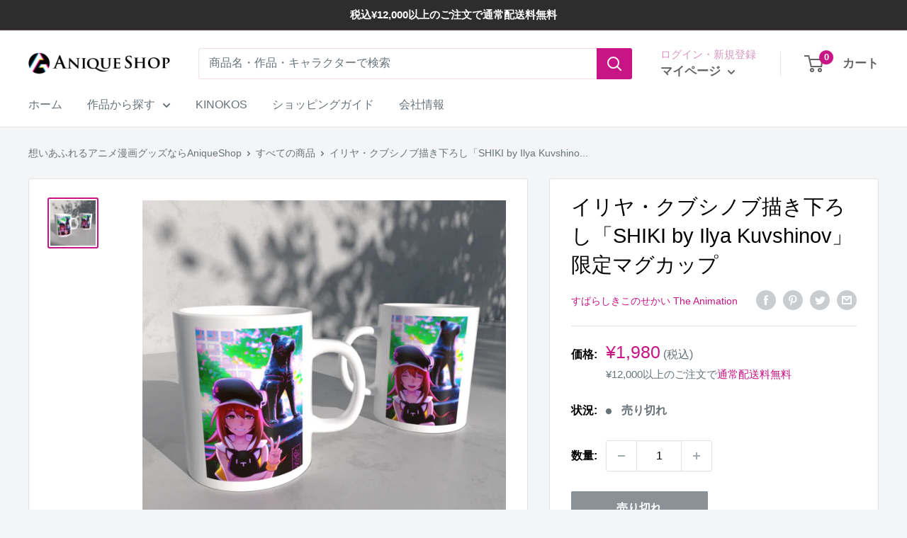

--- FILE ---
content_type: text/html; charset=utf-8
request_url: https://shop.anique.jp/products/subarashiki-cup-2
body_size: 44621
content:
<!doctype html>

<html class="no-js" lang="ja">
  <head>
  <!-- BEGIN NOVEL SNIPPET --><link rel="preload" href="https://app.novel.com/vendor/js/novel-storefront.js?shop=anique-jp.myshopify.com" as="script">
<script type="text/javascript" async="" src="https://app.novel.com/vendor/js/novel-storefront.js?shop=anique-jp.myshopify.com"></script>
<!-- END NOVEL SNIPPET -->
    <meta charset="utf-8">
    <meta name="viewport" content="width=device-width, initial-scale=1.0, height=device-height, minimum-scale=1.0, maximum-scale=1.0">
    <meta name="theme-color" content="#c71585">
    
    
<title>イリヤ・クブシノブ描き下ろし「SHIKI by Ilya Kuvshinov」限定マグカップ｜すばらしきこのせかい The Animation｜想いあふれるアニメ漫画グッズならAniqueShop 
</title>
    <script>
      if (navigator.userAgent.match(/(iPad|iPhone|iPod|Android|Silk)/gi)) {
        document.title = "Anique Shop JAPAN";
      }
    </script><meta name="description" content="すばらしきこのせかい The AnimationのEDアニメーションを手掛けた、イリヤ・クブシノブ氏の描き下ろしアート「SHIKI by Ilya Kuvshinov」を使用した限定マグカップを、完全受注生産でご用意しました！●イリヤ・クブシノブ氏コメントみんなが会うハチ公前です。「すばせか」の影響で、私が日本に来て一番最初にやったことはハチ公の鼻に触ることでした。シキがハチ公の前にいるシーンを描きたいと思いました。●商品仕様サイズ：高さ95mm、直径80mm、内径75mm程度（持ち手を除く）※受注生産商品のため、お届けまでに3ヶ月程度のお時間をいただいております。※写真・画像はイメージです。実際の商品とは異なる場合があります。Am"><link rel="canonical" href="https://shop.anique.jp/products/subarashiki-cup-2">

    
    <link rel="canonical" href="https://shop.anique.jp/products/subarashiki-cup-2">
  
<link rel="shortcut icon" href="//shop.anique.jp/cdn/shop/files/Frame_112_96x96.png?v=1644919576" type="image/png"><meta name="apple-mobile-web-app-title" content="Anique Shop JAPAN">
    <meta name="application-name" content="Anique Shop JAPAN"><link rel="preload" as="style" href="//shop.anique.jp/cdn/shop/t/138/assets/theme.css?v=46033507881543272441768444464">
    <link rel="preload" as="script" href="//shop.anique.jp/cdn/shop/t/138/assets/theme.js?v=164746930731764566121768444464">
    <link rel="preconnect" href="https://cdn.shopify.com">
    <link rel="preconnect" href="https://fonts.shopifycdn.com">
    <link rel="dns-prefetch" href="https://productreviews.shopifycdn.com">
    <link rel="dns-prefetch" href="https://ajax.googleapis.com">
    <link rel="dns-prefetch" href="https://maps.googleapis.com">
    <link rel="dns-prefetch" href="https://maps.gstatic.com">
    <link href="https://fonts.googleapis.com/css2?family=Yusei+Magic&display=swap" rel="stylesheet">

    <meta property="og:type" content="product">
  <meta property="og:title" content="イリヤ・クブシノブ描き下ろし「SHIKI by Ilya Kuvshinov」限定マグカップ"><meta property="og:image" content="http://shop.anique.jp/cdn/shop/products/Group29.png?v=1623661324">
    <meta property="og:image:secure_url" content="https://shop.anique.jp/cdn/shop/products/Group29.png?v=1623661324">
    <meta property="og:image:width" content="3912">
    <meta property="og:image:height" content="3900"><meta property="product:price:amount" content="1,980">
  <meta property="product:price:currency" content="JPY"><meta property="og:description" content="すばらしきこのせかい The AnimationのEDアニメーションを手掛けた、イリヤ・クブシノブ氏の描き下ろしアート「SHIKI by Ilya Kuvshinov」を使用した限定マグカップを、完全受注生産でご用意しました！●イリヤ・クブシノブ氏コメントみんなが会うハチ公前です。「すばせか」の影響で、私が日本に来て一番最初にやったことはハチ公の鼻に触ることでした。シキがハチ公の前にいるシーンを描きたいと思いました。●商品仕様サイズ：高さ95mm、直径80mm、内径75mm程度（持ち手を除く）※受注生産商品のため、お届けまでに3ヶ月程度のお時間をいただいております。※写真・画像はイメージです。実際の商品とは異なる場合があります。Am"><meta property="og:url" content="https://shop.anique.jp/products/subarashiki-cup-2">
<meta property="og:site_name" content="Aniqueショップ"><meta name="twitter:card" content="summary"><meta name="twitter:title" content="イリヤ・クブシノブ描き下ろし「SHIKI by Ilya Kuvshinov」限定マグカップ">
  <meta name="twitter:description" content="すばらしきこのせかい The AnimationのEDアニメーションを手掛けた、イリヤ・クブシノブ氏の描き下ろしアート「SHIKI by Ilya Kuvshinov」を使用した限定マグカップを、完全受注生産でご用意しました！●イリヤ・クブシノブ氏コメントみんなが会うハチ公前です。「すばせか」の影響で、私が日本に来て一番最初にやったことはハチ公の鼻に触ることでした。シキがハチ公の前にいるシーンを描きたいと思いました。●商品仕様サイズ：高さ95mm、直径80mm、内径75mm程度（持ち手を除く）※受注生産商品のため、お届けまでに3ヶ月程度のお時間をいただいております。※写真・画像はイメージです。実際の商品とは異なる場合があります。Amazon Pay、クレジットカード決済、コンビニ決済、銀行振込がご利用頂けます。ご購入の詳しい手順は  🔰はじめてガイド（購入・決済の流れ） をご覧ください。※ご注文後のキャンセルはお受けいたしかねますので、あらかじめご了承ください。©SQUARE ENIX／すばらしきこのせかい製作委員会・MBS">
  <meta name="twitter:image" content="https://shop.anique.jp/cdn/shop/products/Group29_600x600_crop_center.png?v=1623661324">
    <style>
  
  


  
  
  

  :root {
    --default-text-font-size : 15px;
    --base-text-font-size    : 16px;
    --heading-font-family    : "system_ui", -apple-system, 'Segoe UI', Roboto, 'Helvetica Neue', 'Noto Sans', 'Liberation Sans', Arial, sans-serif, 'Apple Color Emoji', 'Segoe UI Emoji', 'Segoe UI Symbol', 'Noto Color Emoji';
    --heading-font-weight    : 400;
    --heading-font-style     : normal;
    --text-font-family       : "system_ui", -apple-system, 'Segoe UI', Roboto, 'Helvetica Neue', 'Noto Sans', 'Liberation Sans', Arial, sans-serif, 'Apple Color Emoji', 'Segoe UI Emoji', 'Segoe UI Symbol', 'Noto Color Emoji';
    --text-font-weight       : 400;
    --text-font-style        : normal;
    --text-font-bolder-weight: bolder;
    --text-link-decoration   : underline;

    --text-color               : #677279;
    --text-color-rgb           : 103, 114, 121;
    --heading-color            : #000000;
    --border-color             : #e1e3e4;
    --border-color-rgb         : 225, 227, 228;
    --form-border-color        : #d4d6d8;
    --accent-color             : #c71585;
    --accent-color-rgb         : 199, 21, 133;
    --link-color               : #c71585;
    --link-color-hover         : #820e57;
    --background               : #f3f5f6;
    --secondary-background     : #ffffff;
    --secondary-background-rgb : 255, 255, 255;
    --accent-background        : rgba(199, 21, 133, 0.08);

    --input-background: #ffffff;

    --error-color       : #ff0000;
    --error-background  : rgba(255, 0, 0, 0.07);
    --success-color     : #00aa00;
    --success-background: rgba(0, 170, 0, 0.11);

    --primary-button-background      : #00badb;
    --primary-button-background-rgb  : 0, 186, 219;
    --primary-button-text-color      : #ffffff;
    --secondary-button-background    : #1e2d7d;
    --secondary-button-background-rgb: 30, 45, 125;
    --secondary-button-text-color    : #ffffff;

    --header-background      : #ffffff;
    --header-text-color      : #646464;
    --header-light-text-color: #d797bf;
    --header-border-color    : rgba(215, 151, 191, 0.3);
    --header-accent-color    : #c71585;

    --footer-background-color:    #f3f5f6;
    --footer-heading-text-color:  #1e2d7d;
    --footer-body-text-color:     #677279;
    --footer-body-text-color-rgb: 103, 114, 121;
    --footer-accent-color:        #00badb;
    --footer-accent-color-rgb:    0, 186, 219;
    --footer-border:              1px solid var(--border-color);
    
    --flickity-arrow-color: #abb1b4;--product-on-sale-accent           : #ee0000;
    --product-on-sale-accent-rgb       : 238, 0, 0;
    --product-on-sale-color            : #ffffff;
    --product-in-stock-color           : #008a00;
    --product-low-stock-color          : #008a00;
    --product-sold-out-color           : #8a9297;
    --product-custom-label-1-background: #c71585;
    --product-custom-label-1-color     : #ffffff;
    --product-custom-label-2-background: #fd4a5c;
    --product-custom-label-2-color     : #ffffff;
    --product-review-star-color        : #ffbd00;

    --mobile-container-gutter : 20px;
    --desktop-container-gutter: 40px;

    /* Shopify related variables */
    --payment-terms-background-color: #f3f5f6;
  }
</style>

<script>
  // IE11 does not have support for CSS variables, so we have to polyfill them
  if (!(((window || {}).CSS || {}).supports && window.CSS.supports('(--a: 0)'))) {
    const script = document.createElement('script');
    script.type = 'text/javascript';
    script.src = 'https://cdn.jsdelivr.net/npm/css-vars-ponyfill@2';
    script.onload = function() {
      cssVars({});
    };

    document.getElementsByTagName('head')[0].appendChild(script);
  }
</script>


    <script>window.performance && window.performance.mark && window.performance.mark('shopify.content_for_header.start');</script><meta name="google-site-verification" content="tnO1BR-me-3QrtGD14XX_JcT-bpno3XP0TvYt8AKSfc">
<meta id="shopify-digital-wallet" name="shopify-digital-wallet" content="/23367057488/digital_wallets/dialog">
<meta name="shopify-checkout-api-token" content="ff5104cc86bfc1181e336053c1a0830a">
<link rel="alternate" type="application/json+oembed" href="https://shop.anique.jp/products/subarashiki-cup-2.oembed">
<script async="async" src="/checkouts/internal/preloads.js?locale=ja-JP"></script>
<script id="apple-pay-shop-capabilities" type="application/json">{"shopId":23367057488,"countryCode":"JP","currencyCode":"JPY","merchantCapabilities":["supports3DS"],"merchantId":"gid:\/\/shopify\/Shop\/23367057488","merchantName":"Aniqueショップ","requiredBillingContactFields":["postalAddress","email","phone"],"requiredShippingContactFields":["postalAddress","email","phone"],"shippingType":"shipping","supportedNetworks":["visa","masterCard","amex","jcb","discover"],"total":{"type":"pending","label":"Aniqueショップ","amount":"1.00"},"shopifyPaymentsEnabled":true,"supportsSubscriptions":true}</script>
<script id="shopify-features" type="application/json">{"accessToken":"ff5104cc86bfc1181e336053c1a0830a","betas":["rich-media-storefront-analytics"],"domain":"shop.anique.jp","predictiveSearch":false,"shopId":23367057488,"locale":"ja"}</script>
<script>var Shopify = Shopify || {};
Shopify.shop = "anique-jp.myshopify.com";
Shopify.locale = "ja";
Shopify.currency = {"active":"JPY","rate":"1.0"};
Shopify.country = "JP";
Shopify.theme = {"name":"Warehouse_特典_Appierタグ_ドロワー0115姫様リリース","id":128766836816,"schema_name":"Warehouse","schema_version":"2.6.6","theme_store_id":871,"role":"main"};
Shopify.theme.handle = "null";
Shopify.theme.style = {"id":null,"handle":null};
Shopify.cdnHost = "shop.anique.jp/cdn";
Shopify.routes = Shopify.routes || {};
Shopify.routes.root = "/";</script>
<script type="module">!function(o){(o.Shopify=o.Shopify||{}).modules=!0}(window);</script>
<script>!function(o){function n(){var o=[];function n(){o.push(Array.prototype.slice.apply(arguments))}return n.q=o,n}var t=o.Shopify=o.Shopify||{};t.loadFeatures=n(),t.autoloadFeatures=n()}(window);</script>
<script id="shop-js-analytics" type="application/json">{"pageType":"product"}</script>
<script defer="defer" async type="module" src="//shop.anique.jp/cdn/shopifycloud/shop-js/modules/v2/client.init-shop-cart-sync_CHE6QNUr.ja.esm.js"></script>
<script defer="defer" async type="module" src="//shop.anique.jp/cdn/shopifycloud/shop-js/modules/v2/chunk.common_D98kRh4-.esm.js"></script>
<script defer="defer" async type="module" src="//shop.anique.jp/cdn/shopifycloud/shop-js/modules/v2/chunk.modal_BNwoMci-.esm.js"></script>
<script type="module">
  await import("//shop.anique.jp/cdn/shopifycloud/shop-js/modules/v2/client.init-shop-cart-sync_CHE6QNUr.ja.esm.js");
await import("//shop.anique.jp/cdn/shopifycloud/shop-js/modules/v2/chunk.common_D98kRh4-.esm.js");
await import("//shop.anique.jp/cdn/shopifycloud/shop-js/modules/v2/chunk.modal_BNwoMci-.esm.js");

  window.Shopify.SignInWithShop?.initShopCartSync?.({"fedCMEnabled":true,"windoidEnabled":true});

</script>
<script>(function() {
  var isLoaded = false;
  function asyncLoad() {
    if (isLoaded) return;
    isLoaded = true;
    var urls = ["https:\/\/static.klaviyo.com\/onsite\/js\/klaviyo.js?company_id=XY6ivZ\u0026shop=anique-jp.myshopify.com","https:\/\/static.klaviyo.com\/onsite\/js\/klaviyo.js?company_id=XY6ivZ\u0026shop=anique-jp.myshopify.com","https:\/\/static.klaviyo.com\/onsite\/js\/klaviyo.js?company_id=QNVLCU\u0026shop=anique-jp.myshopify.com","https:\/\/cax.channel.io\/shopify\/plugins\/7cf8d949-a775-4931-94d1-3915c6b1b480.js?shop=anique-jp.myshopify.com","https:\/\/av-northern-apps.com\/js\/agecheckerplus_mG35tH2eGxRu7PQW.js?shop=anique-jp.myshopify.com","https:\/\/chimpstatic.com\/mcjs-connected\/js\/users\/7aee1776c68d56fa3a967aa8e\/7b76245cf58e0482e3bd145c7.js?shop=anique-jp.myshopify.com","https:\/\/searchanise-ef84.kxcdn.com\/widgets\/shopify\/init.js?a=1m3f3Z4U1V\u0026shop=anique-jp.myshopify.com","https:\/\/shop.anique.jp\/a\/novel\/js\/novel-storefront.js?shop=anique-jp.myshopify.com"];
    for (var i = 0; i < urls.length; i++) {
      var s = document.createElement('script');
      s.type = 'text/javascript';
      s.async = true;
      s.src = urls[i];
      var x = document.getElementsByTagName('script')[0];
      x.parentNode.insertBefore(s, x);
    }
  };
  if(window.attachEvent) {
    window.attachEvent('onload', asyncLoad);
  } else {
    window.addEventListener('load', asyncLoad, false);
  }
})();</script>
<script id="__st">var __st={"a":23367057488,"offset":32400,"reqid":"e6eeb6c3-6cbb-435a-bc93-57ba7a0489e1-1769681828","pageurl":"shop.anique.jp\/products\/subarashiki-cup-2","u":"285c6de6a4f6","p":"product","rtyp":"product","rid":6558300373072};</script>
<script>window.ShopifyPaypalV4VisibilityTracking = true;</script>
<script id="captcha-bootstrap">!function(){'use strict';const t='contact',e='account',n='new_comment',o=[[t,t],['blogs',n],['comments',n],[t,'customer']],c=[[e,'customer_login'],[e,'guest_login'],[e,'recover_customer_password'],[e,'create_customer']],r=t=>t.map((([t,e])=>`form[action*='/${t}']:not([data-nocaptcha='true']) input[name='form_type'][value='${e}']`)).join(','),a=t=>()=>t?[...document.querySelectorAll(t)].map((t=>t.form)):[];function s(){const t=[...o],e=r(t);return a(e)}const i='password',u='form_key',d=['recaptcha-v3-token','g-recaptcha-response','h-captcha-response',i],f=()=>{try{return window.sessionStorage}catch{return}},m='__shopify_v',_=t=>t.elements[u];function p(t,e,n=!1){try{const o=window.sessionStorage,c=JSON.parse(o.getItem(e)),{data:r}=function(t){const{data:e,action:n}=t;return t[m]||n?{data:e,action:n}:{data:t,action:n}}(c);for(const[e,n]of Object.entries(r))t.elements[e]&&(t.elements[e].value=n);n&&o.removeItem(e)}catch(o){console.error('form repopulation failed',{error:o})}}const l='form_type',E='cptcha';function T(t){t.dataset[E]=!0}const w=window,h=w.document,L='Shopify',v='ce_forms',y='captcha';let A=!1;((t,e)=>{const n=(g='f06e6c50-85a8-45c8-87d0-21a2b65856fe',I='https://cdn.shopify.com/shopifycloud/storefront-forms-hcaptcha/ce_storefront_forms_captcha_hcaptcha.v1.5.2.iife.js',D={infoText:'hCaptchaによる保護',privacyText:'プライバシー',termsText:'利用規約'},(t,e,n)=>{const o=w[L][v],c=o.bindForm;if(c)return c(t,g,e,D).then(n);var r;o.q.push([[t,g,e,D],n]),r=I,A||(h.body.append(Object.assign(h.createElement('script'),{id:'captcha-provider',async:!0,src:r})),A=!0)});var g,I,D;w[L]=w[L]||{},w[L][v]=w[L][v]||{},w[L][v].q=[],w[L][y]=w[L][y]||{},w[L][y].protect=function(t,e){n(t,void 0,e),T(t)},Object.freeze(w[L][y]),function(t,e,n,w,h,L){const[v,y,A,g]=function(t,e,n){const i=e?o:[],u=t?c:[],d=[...i,...u],f=r(d),m=r(i),_=r(d.filter((([t,e])=>n.includes(e))));return[a(f),a(m),a(_),s()]}(w,h,L),I=t=>{const e=t.target;return e instanceof HTMLFormElement?e:e&&e.form},D=t=>v().includes(t);t.addEventListener('submit',(t=>{const e=I(t);if(!e)return;const n=D(e)&&!e.dataset.hcaptchaBound&&!e.dataset.recaptchaBound,o=_(e),c=g().includes(e)&&(!o||!o.value);(n||c)&&t.preventDefault(),c&&!n&&(function(t){try{if(!f())return;!function(t){const e=f();if(!e)return;const n=_(t);if(!n)return;const o=n.value;o&&e.removeItem(o)}(t);const e=Array.from(Array(32),(()=>Math.random().toString(36)[2])).join('');!function(t,e){_(t)||t.append(Object.assign(document.createElement('input'),{type:'hidden',name:u})),t.elements[u].value=e}(t,e),function(t,e){const n=f();if(!n)return;const o=[...t.querySelectorAll(`input[type='${i}']`)].map((({name:t})=>t)),c=[...d,...o],r={};for(const[a,s]of new FormData(t).entries())c.includes(a)||(r[a]=s);n.setItem(e,JSON.stringify({[m]:1,action:t.action,data:r}))}(t,e)}catch(e){console.error('failed to persist form',e)}}(e),e.submit())}));const S=(t,e)=>{t&&!t.dataset[E]&&(n(t,e.some((e=>e===t))),T(t))};for(const o of['focusin','change'])t.addEventListener(o,(t=>{const e=I(t);D(e)&&S(e,y())}));const B=e.get('form_key'),M=e.get(l),P=B&&M;t.addEventListener('DOMContentLoaded',(()=>{const t=y();if(P)for(const e of t)e.elements[l].value===M&&p(e,B);[...new Set([...A(),...v().filter((t=>'true'===t.dataset.shopifyCaptcha))])].forEach((e=>S(e,t)))}))}(h,new URLSearchParams(w.location.search),n,t,e,['guest_login'])})(!1,!0)}();</script>
<script integrity="sha256-4kQ18oKyAcykRKYeNunJcIwy7WH5gtpwJnB7kiuLZ1E=" data-source-attribution="shopify.loadfeatures" defer="defer" src="//shop.anique.jp/cdn/shopifycloud/storefront/assets/storefront/load_feature-a0a9edcb.js" crossorigin="anonymous"></script>
<script data-source-attribution="shopify.dynamic_checkout.dynamic.init">var Shopify=Shopify||{};Shopify.PaymentButton=Shopify.PaymentButton||{isStorefrontPortableWallets:!0,init:function(){window.Shopify.PaymentButton.init=function(){};var t=document.createElement("script");t.src="https://shop.anique.jp/cdn/shopifycloud/portable-wallets/latest/portable-wallets.ja.js",t.type="module",document.head.appendChild(t)}};
</script>
<script data-source-attribution="shopify.dynamic_checkout.buyer_consent">
  function portableWalletsHideBuyerConsent(e){var t=document.getElementById("shopify-buyer-consent"),n=document.getElementById("shopify-subscription-policy-button");t&&n&&(t.classList.add("hidden"),t.setAttribute("aria-hidden","true"),n.removeEventListener("click",e))}function portableWalletsShowBuyerConsent(e){var t=document.getElementById("shopify-buyer-consent"),n=document.getElementById("shopify-subscription-policy-button");t&&n&&(t.classList.remove("hidden"),t.removeAttribute("aria-hidden"),n.addEventListener("click",e))}window.Shopify?.PaymentButton&&(window.Shopify.PaymentButton.hideBuyerConsent=portableWalletsHideBuyerConsent,window.Shopify.PaymentButton.showBuyerConsent=portableWalletsShowBuyerConsent);
</script>
<script data-source-attribution="shopify.dynamic_checkout.cart.bootstrap">document.addEventListener("DOMContentLoaded",(function(){function t(){return document.querySelector("shopify-accelerated-checkout-cart, shopify-accelerated-checkout")}if(t())Shopify.PaymentButton.init();else{new MutationObserver((function(e,n){t()&&(Shopify.PaymentButton.init(),n.disconnect())})).observe(document.body,{childList:!0,subtree:!0})}}));
</script>
<link id="shopify-accelerated-checkout-styles" rel="stylesheet" media="screen" href="https://shop.anique.jp/cdn/shopifycloud/portable-wallets/latest/accelerated-checkout-backwards-compat.css" crossorigin="anonymous">
<style id="shopify-accelerated-checkout-cart">
        #shopify-buyer-consent {
  margin-top: 1em;
  display: inline-block;
  width: 100%;
}

#shopify-buyer-consent.hidden {
  display: none;
}

#shopify-subscription-policy-button {
  background: none;
  border: none;
  padding: 0;
  text-decoration: underline;
  font-size: inherit;
  cursor: pointer;
}

#shopify-subscription-policy-button::before {
  box-shadow: none;
}

      </style>

<script>window.performance && window.performance.mark && window.performance.mark('shopify.content_for_header.end');</script>

    <link rel="stylesheet" href="https://cdn.jsdelivr.net/npm/swiper@11/swiper-bundle.min.css" />
    <link rel="stylesheet" href="//shop.anique.jp/cdn/shop/t/138/assets/theme.css?v=46033507881543272441768444464">
    <link href="//shop.anique.jp/cdn/shop/t/138/assets/kinokos.css?v=97112026665231714061768444463" rel="stylesheet" type="text/css" media="all" />

    
  <script type="application/ld+json">
  {
    "@context": "http://schema.org",
    "@type": "Product",
    "offers": [{
          "@type": "Offer",
          "name": "Default Title",
          "availability":"https://schema.org/OutOfStock",
          "price": 1980.0,
          "priceCurrency": "JPY",
          "priceValidUntil": "2026-02-08","sku": "ANQSPF-0454","url": "/products/subarashiki-cup-2?variant=39365695144016"
        }
],
      "gtin13": "4999999904542",
      "productId": "4999999904542",
    "brand": {
      "name": "すばらしきこのせかい The Animation"
    },
    "name": "イリヤ・クブシノブ描き下ろし「SHIKI by Ilya Kuvshinov」限定マグカップ",
    "description": "すばらしきこのせかい The AnimationのEDアニメーションを手掛けた、イリヤ・クブシノブ氏の描き下ろしアート「SHIKI by Ilya Kuvshinov」を使用した限定マグカップを、完全受注生産でご用意しました！●イリヤ・クブシノブ氏コメントみんなが会うハチ公前です。「すばせか」の影響で、私が日本に来て一番最初にやったことはハチ公の鼻に触ることでした。シキがハチ公の前にいるシーンを描きたいと思いました。●商品仕様サイズ：高さ95mm、直径80mm、内径75mm程度（持ち手を除く）※受注生産商品のため、お届けまでに3ヶ月程度のお時間をいただいております。※写真・画像はイメージです。実際の商品とは異なる場合があります。Amazon Pay、クレジットカード決済、コンビニ決済、銀行振込がご利用頂けます。ご購入の詳しい手順は  🔰はじめてガイド（購入・決済の流れ） をご覧ください。※ご注文後のキャンセルはお受けいたしかねますので、あらかじめご了承ください。©SQUARE ENIX／すばらしきこのせかい製作委員会・MBS",
    "category": "マグカップ",
    "url": "/products/subarashiki-cup-2",
    "sku": "ANQSPF-0454",
    "image": {
      "@type": "ImageObject",
      "url": "https://shop.anique.jp/cdn/shop/products/Group29_1024x.png?v=1623661324",
      "image": "https://shop.anique.jp/cdn/shop/products/Group29_1024x.png?v=1623661324",
      "name": "イリヤ・クブシノブ描き下ろし「SHIKI by Ilya Kuvshinov」限定マグカップ",
      "width": "1024",
      "height": "1024"
    }
  }
  </script>



  <script type="application/ld+json">
  {
    "@context": "http://schema.org",
    "@type": "BreadcrumbList",
  "itemListElement": [{
      "@type": "ListItem",
      "position": 1,
      "name": "想いあふれるアニメ漫画グッズならAniqueShop",
      "item": "https://shop.anique.jp"
    },{
          "@type": "ListItem",
          "position": 2,
          "name": "イリヤ・クブシノブ描き下ろし「SHIKI by Ilya Kuvshinov」限定マグカップ",
          "item": "https://shop.anique.jp/products/subarashiki-cup-2"
        }]
  }
  </script>

    <script>
      // This allows to expose several variables to the global scope, to be used in scripts
      window.theme = {
        pageType: "product",
        cartCount: 0,
        moneyFormat: "¥{{amount_no_decimals}}",
        moneyWithCurrencyFormat: "{{amount_no_decimals}}円",
        currencyCodeEnabled: false,
        showDiscount: true,
        discountMode: "saving",
        searchMode: "product",
        searchUnavailableProducts: "last",
        cartType: "drawer"
      };

      window.routes = {
        rootUrl: "\/",
        rootUrlWithoutSlash: '',
        cartUrl: "\/cart",
        cartAddUrl: "\/cart\/add",
        cartChangeUrl: "\/cart\/change",
        searchUrl: "\/search",
        productRecommendationsUrl: "\/recommendations\/products"
      };

      window.languages = {
        productRegularPrice: "通常価格",
        productSalePrice: "販売価格",
        collectionOnSaleLabel: "{{savings}}セーブ",
        productFormUnavailable: "利用できません",
        productFormAddToCart: "カートに追加",
        productFormSoldOut: "売り切れ",
        productAdded: "カートに追加されました",
        productAddedShort: "追加されました",
        shippingEstimatorNoResults: "入力頂いた住所への配送料は見つかりませんでした。",
        shippingEstimatorOneResult: "住所には1つの送料があります。",
        shippingEstimatorMultipleResults: "住所には{{count}}つの送料があります。",
        shippingEstimatorErrors: "いくつかのエラーがあります："
      };

      window.lazySizesConfig = {
        loadHidden: false,
        hFac: 0.8,
        expFactor: 3,
        customMedia: {
          '--phone': '(max-width: 640px)',
          '--tablet': '(min-width: 641px) and (max-width: 1023px)',
          '--lap': '(min-width: 1024px)'
        }
      };

      document.documentElement.className = document.documentElement.className.replace('no-js', 'js');
    </script><script src="//shop.anique.jp/cdn/shop/t/138/assets/theme.js?v=164746930731764566121768444464" defer></script>
    <script src="//shop.anique.jp/cdn/shop/t/138/assets/custom.js?v=102476495355921946141768444461" defer></script><script>
        (function () {
          window.onpageshow = function() {
            // We force re-freshing the cart content onpageshow, as most browsers will serve a cache copy when hitting the
            // back button, which cause staled data
            document.documentElement.dispatchEvent(new CustomEvent('cart:refresh', {
              bubbles: true,
              detail: {scrollToTop: false}
            }));
          };
        })();
      </script><link href="//shop.anique.jp/cdn/shop/t/138/assets/customized-styles.css?v=30009196784241681201768444462" rel="stylesheet" type="text/css" media="all" />

    <!-- Segment --> 
    <script>
      !function(){var analytics=window.analytics=window.analytics||[];if(!analytics.initialize)if(analytics.invoked)window.console&&console.error&&console.error("Segment snippet included twice.");else{analytics.invoked=!0;analytics.methods=["trackSubmit","trackClick","trackLink","trackForm","pageview","identify","reset","group","track","ready","alias","debug","page","once","off","on","addSourceMiddleware","addIntegrationMiddleware","setAnonymousId","addDestinationMiddleware"];analytics.factory=function(e){return function(){var t=Array.prototype.slice.call(arguments);t.unshift(e);analytics.push(t);return analytics}};for(var e=0;e<analytics.methods.length;e++){var key=analytics.methods[e];analytics[key]=analytics.factory(key)}analytics.load=function(key,e){var t=document.createElement("script");t.type="text/javascript";t.async=!0;t.src="https://cdn.segment.com/analytics.js/v1/" + key + "/analytics.min.js";var n=document.getElementsByTagName("script")[0];n.parentNode.insertBefore(t,n);analytics._loadOptions=e};analytics._writeKey="aS9b7VnGL3yFA5ViJClw4qgMR044eMVI";;analytics.SNIPPET_VERSION="4.15.3";
      analytics.load("aS9b7VnGL3yFA5ViJClw4qgMR044eMVI");
      analytics.page();
      }}();
    </script>

    <!-- Clarity -->
    <script type="text/javascript">
      (function(c,l,a,r,i,t,y){
          c[a]=c[a]||function(){(c[a].q=c[a].q||[]).push(arguments)};
          t=l.createElement(r);t.async=1;t.src="https://www.clarity.ms/tag/"+i;
          y=l.getElementsByTagName(r)[0];y.parentNode.insertBefore(t,y);
      })(window, document, "clarity", "script", "cis5tdew5d");
    </script>
    <script src="https://cdn.paidy.com/promotional-messaging/general/paidy-opt-v2.js" defer="defer"></script>
    <!-- Google tag (gtag.js) -->
    <script async src="https://www.googletagmanager.com/gtag/js?id=AW-664507063"></script>
    <script>
      window.dataLayer = window.dataLayer || [];
      function gtag(){dataLayer.push(arguments);}
      gtag('js', new Date());
    
      gtag('config', 'AW-664507063');
    </script>
<!-- Start AIQUA Tracking Code -->
 

<script>
  function fixPriceForAiqua(price) {
    let appierRtPrice = price;
    const appierRtPriceCommas = appierRtPrice.match(/,/g);
    if (appierRtPriceCommas && appierRtPriceCommas.length === 1 && /,[0-9]{0,2}$/.test(appierRtPrice)) {
      appierRtPrice = appierRtPrice.replaceAll('.', '').replace(',', '.');
    } else {
      appierRtPrice = appierRtPrice.replace(',', '');
    }
    return parseFloat(appierRtPrice);
  }
</script>

<script>  
  !function(q,g,r,a,p,h,js) {
    q.appier=q.qg
    if(q.qg)return;
    js=q.appier=q.qg=function() {
      js.callmethod ? js.callmethod.call(js, arguments) : js.queue.push(arguments);
    };
    js.queue=[];
    p=g.createElement(r);p.async=!0;p.src=a;h=g.getElementsByTagName(r)[0];
    h.parentNode.insertBefore(p,h);
  } (window,document,"script","https://cdn.qgr.ph/qgraph.c3b53662171533ff7b50.js");
</script>

 
<!-- Begin Appier Login tag -->

<!-- End Appier Login tag -->

<!-- Begin Appier Search Tag -->

<!-- End Appier Search Tag -->

<!-- Begin Appier Product Category tag -->

<!-- End Appier Product Category tag -->

<!-- Begin Appier Product View tag -->

  <script>
    appier("event", "product_viewed", {
      product_id: "6558300373072",
      product_price: fixPriceForAiqua("1,980"),
      category_name: "マグカップ",
      product_url: "https://shop.anique.jp" + "/products/subarashiki-cup-2",
      product_name: "イリヤ・クブシノブ描き下ろし「SHIKI by Ilya Kuvshinov」限定マグカップ",
      product_image_url: "https:" + "//shop.anique.jp/cdn/shop/products/Group29.png?v=1623661324"
    });
  </script>

<!-- End Appier Product View tag -->

<!-- Begin Appier Add to Cart Tag -->
<script>
  document.querySelectorAll('.product-form__add-button' || undefined).forEach(function(node) {
    node.addEventListener("click", function() {
        appier("event", "product_added_to_cart", {
          product_id: "6558300373072",
          product_price: fixPriceForAiqua("1,980"),
          category_name: "マグカップ",
          product_url: "https://shop.anique.jp" + "/products/subarashiki-cup-2",
          product_name: "イリヤ・クブシノブ描き下ろし「SHIKI by Ilya Kuvshinov」限定マグカップ",
          product_image_url: "https:" + "//shop.anique.jp/cdn/shop/products/Group29.png?v=1623661324"
        });                                                
    });
  });
</script>
<!-- End Appier Add to Cart Tag -->

<!-- END AIQUA Tracking Code -->
  <!-- BEGIN app block: shopify://apps/also-bought/blocks/app-embed-block/b94b27b4-738d-4d92-9e60-43c22d1da3f2 --><script>
    window.codeblackbelt = window.codeblackbelt || {};
    window.codeblackbelt.shop = window.codeblackbelt.shop || 'anique-jp.myshopify.com';
    
        window.codeblackbelt.productId = 6558300373072;</script><script src="//cdn.codeblackbelt.com/widgets/also-bought/main.min.js?version=2026012919+0900" async></script>
<!-- END app block --><link href="https://monorail-edge.shopifysvc.com" rel="dns-prefetch">
<script>(function(){if ("sendBeacon" in navigator && "performance" in window) {try {var session_token_from_headers = performance.getEntriesByType('navigation')[0].serverTiming.find(x => x.name == '_s').description;} catch {var session_token_from_headers = undefined;}var session_cookie_matches = document.cookie.match(/_shopify_s=([^;]*)/);var session_token_from_cookie = session_cookie_matches && session_cookie_matches.length === 2 ? session_cookie_matches[1] : "";var session_token = session_token_from_headers || session_token_from_cookie || "";function handle_abandonment_event(e) {var entries = performance.getEntries().filter(function(entry) {return /monorail-edge.shopifysvc.com/.test(entry.name);});if (!window.abandonment_tracked && entries.length === 0) {window.abandonment_tracked = true;var currentMs = Date.now();var navigation_start = performance.timing.navigationStart;var payload = {shop_id: 23367057488,url: window.location.href,navigation_start,duration: currentMs - navigation_start,session_token,page_type: "product"};window.navigator.sendBeacon("https://monorail-edge.shopifysvc.com/v1/produce", JSON.stringify({schema_id: "online_store_buyer_site_abandonment/1.1",payload: payload,metadata: {event_created_at_ms: currentMs,event_sent_at_ms: currentMs}}));}}window.addEventListener('pagehide', handle_abandonment_event);}}());</script>
<script id="web-pixels-manager-setup">(function e(e,d,r,n,o){if(void 0===o&&(o={}),!Boolean(null===(a=null===(i=window.Shopify)||void 0===i?void 0:i.analytics)||void 0===a?void 0:a.replayQueue)){var i,a;window.Shopify=window.Shopify||{};var t=window.Shopify;t.analytics=t.analytics||{};var s=t.analytics;s.replayQueue=[],s.publish=function(e,d,r){return s.replayQueue.push([e,d,r]),!0};try{self.performance.mark("wpm:start")}catch(e){}var l=function(){var e={modern:/Edge?\/(1{2}[4-9]|1[2-9]\d|[2-9]\d{2}|\d{4,})\.\d+(\.\d+|)|Firefox\/(1{2}[4-9]|1[2-9]\d|[2-9]\d{2}|\d{4,})\.\d+(\.\d+|)|Chrom(ium|e)\/(9{2}|\d{3,})\.\d+(\.\d+|)|(Maci|X1{2}).+ Version\/(15\.\d+|(1[6-9]|[2-9]\d|\d{3,})\.\d+)([,.]\d+|)( \(\w+\)|)( Mobile\/\w+|) Safari\/|Chrome.+OPR\/(9{2}|\d{3,})\.\d+\.\d+|(CPU[ +]OS|iPhone[ +]OS|CPU[ +]iPhone|CPU IPhone OS|CPU iPad OS)[ +]+(15[._]\d+|(1[6-9]|[2-9]\d|\d{3,})[._]\d+)([._]\d+|)|Android:?[ /-](13[3-9]|1[4-9]\d|[2-9]\d{2}|\d{4,})(\.\d+|)(\.\d+|)|Android.+Firefox\/(13[5-9]|1[4-9]\d|[2-9]\d{2}|\d{4,})\.\d+(\.\d+|)|Android.+Chrom(ium|e)\/(13[3-9]|1[4-9]\d|[2-9]\d{2}|\d{4,})\.\d+(\.\d+|)|SamsungBrowser\/([2-9]\d|\d{3,})\.\d+/,legacy:/Edge?\/(1[6-9]|[2-9]\d|\d{3,})\.\d+(\.\d+|)|Firefox\/(5[4-9]|[6-9]\d|\d{3,})\.\d+(\.\d+|)|Chrom(ium|e)\/(5[1-9]|[6-9]\d|\d{3,})\.\d+(\.\d+|)([\d.]+$|.*Safari\/(?![\d.]+ Edge\/[\d.]+$))|(Maci|X1{2}).+ Version\/(10\.\d+|(1[1-9]|[2-9]\d|\d{3,})\.\d+)([,.]\d+|)( \(\w+\)|)( Mobile\/\w+|) Safari\/|Chrome.+OPR\/(3[89]|[4-9]\d|\d{3,})\.\d+\.\d+|(CPU[ +]OS|iPhone[ +]OS|CPU[ +]iPhone|CPU IPhone OS|CPU iPad OS)[ +]+(10[._]\d+|(1[1-9]|[2-9]\d|\d{3,})[._]\d+)([._]\d+|)|Android:?[ /-](13[3-9]|1[4-9]\d|[2-9]\d{2}|\d{4,})(\.\d+|)(\.\d+|)|Mobile Safari.+OPR\/([89]\d|\d{3,})\.\d+\.\d+|Android.+Firefox\/(13[5-9]|1[4-9]\d|[2-9]\d{2}|\d{4,})\.\d+(\.\d+|)|Android.+Chrom(ium|e)\/(13[3-9]|1[4-9]\d|[2-9]\d{2}|\d{4,})\.\d+(\.\d+|)|Android.+(UC? ?Browser|UCWEB|U3)[ /]?(15\.([5-9]|\d{2,})|(1[6-9]|[2-9]\d|\d{3,})\.\d+)\.\d+|SamsungBrowser\/(5\.\d+|([6-9]|\d{2,})\.\d+)|Android.+MQ{2}Browser\/(14(\.(9|\d{2,})|)|(1[5-9]|[2-9]\d|\d{3,})(\.\d+|))(\.\d+|)|K[Aa][Ii]OS\/(3\.\d+|([4-9]|\d{2,})\.\d+)(\.\d+|)/},d=e.modern,r=e.legacy,n=navigator.userAgent;return n.match(d)?"modern":n.match(r)?"legacy":"unknown"}(),u="modern"===l?"modern":"legacy",c=(null!=n?n:{modern:"",legacy:""})[u],f=function(e){return[e.baseUrl,"/wpm","/b",e.hashVersion,"modern"===e.buildTarget?"m":"l",".js"].join("")}({baseUrl:d,hashVersion:r,buildTarget:u}),m=function(e){var d=e.version,r=e.bundleTarget,n=e.surface,o=e.pageUrl,i=e.monorailEndpoint;return{emit:function(e){var a=e.status,t=e.errorMsg,s=(new Date).getTime(),l=JSON.stringify({metadata:{event_sent_at_ms:s},events:[{schema_id:"web_pixels_manager_load/3.1",payload:{version:d,bundle_target:r,page_url:o,status:a,surface:n,error_msg:t},metadata:{event_created_at_ms:s}}]});if(!i)return console&&console.warn&&console.warn("[Web Pixels Manager] No Monorail endpoint provided, skipping logging."),!1;try{return self.navigator.sendBeacon.bind(self.navigator)(i,l)}catch(e){}var u=new XMLHttpRequest;try{return u.open("POST",i,!0),u.setRequestHeader("Content-Type","text/plain"),u.send(l),!0}catch(e){return console&&console.warn&&console.warn("[Web Pixels Manager] Got an unhandled error while logging to Monorail."),!1}}}}({version:r,bundleTarget:l,surface:e.surface,pageUrl:self.location.href,monorailEndpoint:e.monorailEndpoint});try{o.browserTarget=l,function(e){var d=e.src,r=e.async,n=void 0===r||r,o=e.onload,i=e.onerror,a=e.sri,t=e.scriptDataAttributes,s=void 0===t?{}:t,l=document.createElement("script"),u=document.querySelector("head"),c=document.querySelector("body");if(l.async=n,l.src=d,a&&(l.integrity=a,l.crossOrigin="anonymous"),s)for(var f in s)if(Object.prototype.hasOwnProperty.call(s,f))try{l.dataset[f]=s[f]}catch(e){}if(o&&l.addEventListener("load",o),i&&l.addEventListener("error",i),u)u.appendChild(l);else{if(!c)throw new Error("Did not find a head or body element to append the script");c.appendChild(l)}}({src:f,async:!0,onload:function(){if(!function(){var e,d;return Boolean(null===(d=null===(e=window.Shopify)||void 0===e?void 0:e.analytics)||void 0===d?void 0:d.initialized)}()){var d=window.webPixelsManager.init(e)||void 0;if(d){var r=window.Shopify.analytics;r.replayQueue.forEach((function(e){var r=e[0],n=e[1],o=e[2];d.publishCustomEvent(r,n,o)})),r.replayQueue=[],r.publish=d.publishCustomEvent,r.visitor=d.visitor,r.initialized=!0}}},onerror:function(){return m.emit({status:"failed",errorMsg:"".concat(f," has failed to load")})},sri:function(e){var d=/^sha384-[A-Za-z0-9+/=]+$/;return"string"==typeof e&&d.test(e)}(c)?c:"",scriptDataAttributes:o}),m.emit({status:"loading"})}catch(e){m.emit({status:"failed",errorMsg:(null==e?void 0:e.message)||"Unknown error"})}}})({shopId: 23367057488,storefrontBaseUrl: "https://shop.anique.jp",extensionsBaseUrl: "https://extensions.shopifycdn.com/cdn/shopifycloud/web-pixels-manager",monorailEndpoint: "https://monorail-edge.shopifysvc.com/unstable/produce_batch",surface: "storefront-renderer",enabledBetaFlags: ["2dca8a86"],webPixelsConfigList: [{"id":"713719888","configuration":"{\"eventPixelIdAddToCart\":\"tw-o3ceo-qs42g\",\"eventPixelIdSiteVisit\":\"tw-o3ceo-qs42h\",\"eventPixelIdPurchase\":\"tw-o3ceo-qs42k\",\"eventPixelIdAddedPaymentInfo\":\"tw-o3ceo-qs42i\",\"eventPixelIdCheckoutInitiated\":\"tw-o3ceo-qs42j\",\"eventPixelIdContentView\":\"tw-o3ceo-qs42f\",\"eventPixelIdSearch\":\"tw-o3ceo-qs42e\",\"basePixelId\":\"o3ceo\",\"adsAccountId\":\"18ce54wmy01\",\"isDisconnected\":\"0\"}","eventPayloadVersion":"v1","runtimeContext":"STRICT","scriptVersion":"28c5dacefa9312c3f7ebd444dc3c1418","type":"APP","apiClientId":6455335,"privacyPurposes":["ANALYTICS","MARKETING","SALE_OF_DATA"],"dataSharingAdjustments":{"protectedCustomerApprovalScopes":["read_customer_address","read_customer_personal_data"]}},{"id":"376766544","configuration":"{\"apiKey\":\"1m3f3Z4U1V\", \"host\":\"searchserverapi.com\"}","eventPayloadVersion":"v1","runtimeContext":"STRICT","scriptVersion":"5559ea45e47b67d15b30b79e7c6719da","type":"APP","apiClientId":578825,"privacyPurposes":["ANALYTICS"],"dataSharingAdjustments":{"protectedCustomerApprovalScopes":["read_customer_personal_data"]}},{"id":"273088592","configuration":"{\"config\":\"{\\\"pixel_id\\\":\\\"G-G6VY29P8TQ\\\",\\\"target_country\\\":\\\"JP\\\",\\\"gtag_events\\\":[{\\\"type\\\":\\\"search\\\",\\\"action_label\\\":\\\"G-G6VY29P8TQ\\\"},{\\\"type\\\":\\\"begin_checkout\\\",\\\"action_label\\\":\\\"G-G6VY29P8TQ\\\"},{\\\"type\\\":\\\"view_item\\\",\\\"action_label\\\":[\\\"G-G6VY29P8TQ\\\",\\\"MC-QGYHXS190Z\\\"]},{\\\"type\\\":\\\"purchase\\\",\\\"action_label\\\":[\\\"G-G6VY29P8TQ\\\",\\\"MC-QGYHXS190Z\\\"]},{\\\"type\\\":\\\"page_view\\\",\\\"action_label\\\":[\\\"G-G6VY29P8TQ\\\",\\\"MC-QGYHXS190Z\\\"]},{\\\"type\\\":\\\"add_payment_info\\\",\\\"action_label\\\":\\\"G-G6VY29P8TQ\\\"},{\\\"type\\\":\\\"add_to_cart\\\",\\\"action_label\\\":\\\"G-G6VY29P8TQ\\\"}],\\\"enable_monitoring_mode\\\":false}\"}","eventPayloadVersion":"v1","runtimeContext":"OPEN","scriptVersion":"b2a88bafab3e21179ed38636efcd8a93","type":"APP","apiClientId":1780363,"privacyPurposes":[],"dataSharingAdjustments":{"protectedCustomerApprovalScopes":["read_customer_address","read_customer_email","read_customer_name","read_customer_personal_data","read_customer_phone"]}},{"id":"104464464","configuration":"{\"pixel_id\":\"671142773431352\",\"pixel_type\":\"facebook_pixel\",\"metaapp_system_user_token\":\"-\"}","eventPayloadVersion":"v1","runtimeContext":"OPEN","scriptVersion":"ca16bc87fe92b6042fbaa3acc2fbdaa6","type":"APP","apiClientId":2329312,"privacyPurposes":["ANALYTICS","MARKETING","SALE_OF_DATA"],"dataSharingAdjustments":{"protectedCustomerApprovalScopes":["read_customer_address","read_customer_email","read_customer_name","read_customer_personal_data","read_customer_phone"]}},{"id":"shopify-app-pixel","configuration":"{}","eventPayloadVersion":"v1","runtimeContext":"STRICT","scriptVersion":"0450","apiClientId":"shopify-pixel","type":"APP","privacyPurposes":["ANALYTICS","MARKETING"]},{"id":"shopify-custom-pixel","eventPayloadVersion":"v1","runtimeContext":"LAX","scriptVersion":"0450","apiClientId":"shopify-pixel","type":"CUSTOM","privacyPurposes":["ANALYTICS","MARKETING"]}],isMerchantRequest: false,initData: {"shop":{"name":"Aniqueショップ","paymentSettings":{"currencyCode":"JPY"},"myshopifyDomain":"anique-jp.myshopify.com","countryCode":"JP","storefrontUrl":"https:\/\/shop.anique.jp"},"customer":null,"cart":null,"checkout":null,"productVariants":[{"price":{"amount":1980.0,"currencyCode":"JPY"},"product":{"title":"イリヤ・クブシノブ描き下ろし「SHIKI by Ilya Kuvshinov」限定マグカップ","vendor":"すばらしきこのせかい The Animation","id":"6558300373072","untranslatedTitle":"イリヤ・クブシノブ描き下ろし「SHIKI by Ilya Kuvshinov」限定マグカップ","url":"\/products\/subarashiki-cup-2","type":"マグカップ"},"id":"39365695144016","image":{"src":"\/\/shop.anique.jp\/cdn\/shop\/products\/Group29.png?v=1623661324"},"sku":"ANQSPF-0454","title":"Default Title","untranslatedTitle":"Default Title"}],"purchasingCompany":null},},"https://shop.anique.jp/cdn","1d2a099fw23dfb22ep557258f5m7a2edbae",{"modern":"","legacy":""},{"shopId":"23367057488","storefrontBaseUrl":"https:\/\/shop.anique.jp","extensionBaseUrl":"https:\/\/extensions.shopifycdn.com\/cdn\/shopifycloud\/web-pixels-manager","surface":"storefront-renderer","enabledBetaFlags":"[\"2dca8a86\"]","isMerchantRequest":"false","hashVersion":"1d2a099fw23dfb22ep557258f5m7a2edbae","publish":"custom","events":"[[\"page_viewed\",{}],[\"product_viewed\",{\"productVariant\":{\"price\":{\"amount\":1980.0,\"currencyCode\":\"JPY\"},\"product\":{\"title\":\"イリヤ・クブシノブ描き下ろし「SHIKI by Ilya Kuvshinov」限定マグカップ\",\"vendor\":\"すばらしきこのせかい The Animation\",\"id\":\"6558300373072\",\"untranslatedTitle\":\"イリヤ・クブシノブ描き下ろし「SHIKI by Ilya Kuvshinov」限定マグカップ\",\"url\":\"\/products\/subarashiki-cup-2\",\"type\":\"マグカップ\"},\"id\":\"39365695144016\",\"image\":{\"src\":\"\/\/shop.anique.jp\/cdn\/shop\/products\/Group29.png?v=1623661324\"},\"sku\":\"ANQSPF-0454\",\"title\":\"Default Title\",\"untranslatedTitle\":\"Default Title\"}}]]"});</script><script>
  window.ShopifyAnalytics = window.ShopifyAnalytics || {};
  window.ShopifyAnalytics.meta = window.ShopifyAnalytics.meta || {};
  window.ShopifyAnalytics.meta.currency = 'JPY';
  var meta = {"product":{"id":6558300373072,"gid":"gid:\/\/shopify\/Product\/6558300373072","vendor":"すばらしきこのせかい The Animation","type":"マグカップ","handle":"subarashiki-cup-2","variants":[{"id":39365695144016,"price":198000,"name":"イリヤ・クブシノブ描き下ろし「SHIKI by Ilya Kuvshinov」限定マグカップ","public_title":null,"sku":"ANQSPF-0454"}],"remote":false},"page":{"pageType":"product","resourceType":"product","resourceId":6558300373072,"requestId":"e6eeb6c3-6cbb-435a-bc93-57ba7a0489e1-1769681828"}};
  for (var attr in meta) {
    window.ShopifyAnalytics.meta[attr] = meta[attr];
  }
</script>
<script class="analytics">
  (function () {
    var customDocumentWrite = function(content) {
      var jquery = null;

      if (window.jQuery) {
        jquery = window.jQuery;
      } else if (window.Checkout && window.Checkout.$) {
        jquery = window.Checkout.$;
      }

      if (jquery) {
        jquery('body').append(content);
      }
    };

    var hasLoggedConversion = function(token) {
      if (token) {
        return document.cookie.indexOf('loggedConversion=' + token) !== -1;
      }
      return false;
    }

    var setCookieIfConversion = function(token) {
      if (token) {
        var twoMonthsFromNow = new Date(Date.now());
        twoMonthsFromNow.setMonth(twoMonthsFromNow.getMonth() + 2);

        document.cookie = 'loggedConversion=' + token + '; expires=' + twoMonthsFromNow;
      }
    }

    var trekkie = window.ShopifyAnalytics.lib = window.trekkie = window.trekkie || [];
    if (trekkie.integrations) {
      return;
    }
    trekkie.methods = [
      'identify',
      'page',
      'ready',
      'track',
      'trackForm',
      'trackLink'
    ];
    trekkie.factory = function(method) {
      return function() {
        var args = Array.prototype.slice.call(arguments);
        args.unshift(method);
        trekkie.push(args);
        return trekkie;
      };
    };
    for (var i = 0; i < trekkie.methods.length; i++) {
      var key = trekkie.methods[i];
      trekkie[key] = trekkie.factory(key);
    }
    trekkie.load = function(config) {
      trekkie.config = config || {};
      trekkie.config.initialDocumentCookie = document.cookie;
      var first = document.getElementsByTagName('script')[0];
      var script = document.createElement('script');
      script.type = 'text/javascript';
      script.onerror = function(e) {
        var scriptFallback = document.createElement('script');
        scriptFallback.type = 'text/javascript';
        scriptFallback.onerror = function(error) {
                var Monorail = {
      produce: function produce(monorailDomain, schemaId, payload) {
        var currentMs = new Date().getTime();
        var event = {
          schema_id: schemaId,
          payload: payload,
          metadata: {
            event_created_at_ms: currentMs,
            event_sent_at_ms: currentMs
          }
        };
        return Monorail.sendRequest("https://" + monorailDomain + "/v1/produce", JSON.stringify(event));
      },
      sendRequest: function sendRequest(endpointUrl, payload) {
        // Try the sendBeacon API
        if (window && window.navigator && typeof window.navigator.sendBeacon === 'function' && typeof window.Blob === 'function' && !Monorail.isIos12()) {
          var blobData = new window.Blob([payload], {
            type: 'text/plain'
          });

          if (window.navigator.sendBeacon(endpointUrl, blobData)) {
            return true;
          } // sendBeacon was not successful

        } // XHR beacon

        var xhr = new XMLHttpRequest();

        try {
          xhr.open('POST', endpointUrl);
          xhr.setRequestHeader('Content-Type', 'text/plain');
          xhr.send(payload);
        } catch (e) {
          console.log(e);
        }

        return false;
      },
      isIos12: function isIos12() {
        return window.navigator.userAgent.lastIndexOf('iPhone; CPU iPhone OS 12_') !== -1 || window.navigator.userAgent.lastIndexOf('iPad; CPU OS 12_') !== -1;
      }
    };
    Monorail.produce('monorail-edge.shopifysvc.com',
      'trekkie_storefront_load_errors/1.1',
      {shop_id: 23367057488,
      theme_id: 128766836816,
      app_name: "storefront",
      context_url: window.location.href,
      source_url: "//shop.anique.jp/cdn/s/trekkie.storefront.a804e9514e4efded663580eddd6991fcc12b5451.min.js"});

        };
        scriptFallback.async = true;
        scriptFallback.src = '//shop.anique.jp/cdn/s/trekkie.storefront.a804e9514e4efded663580eddd6991fcc12b5451.min.js';
        first.parentNode.insertBefore(scriptFallback, first);
      };
      script.async = true;
      script.src = '//shop.anique.jp/cdn/s/trekkie.storefront.a804e9514e4efded663580eddd6991fcc12b5451.min.js';
      first.parentNode.insertBefore(script, first);
    };
    trekkie.load(
      {"Trekkie":{"appName":"storefront","development":false,"defaultAttributes":{"shopId":23367057488,"isMerchantRequest":null,"themeId":128766836816,"themeCityHash":"8113766569547762175","contentLanguage":"ja","currency":"JPY","eventMetadataId":"b984b75e-7cde-463b-b34f-afa9713432b4"},"isServerSideCookieWritingEnabled":true,"monorailRegion":"shop_domain","enabledBetaFlags":["65f19447","b5387b81"]},"Session Attribution":{},"S2S":{"facebookCapiEnabled":true,"source":"trekkie-storefront-renderer","apiClientId":580111}}
    );

    var loaded = false;
    trekkie.ready(function() {
      if (loaded) return;
      loaded = true;

      window.ShopifyAnalytics.lib = window.trekkie;

      var originalDocumentWrite = document.write;
      document.write = customDocumentWrite;
      try { window.ShopifyAnalytics.merchantGoogleAnalytics.call(this); } catch(error) {};
      document.write = originalDocumentWrite;

      window.ShopifyAnalytics.lib.page(null,{"pageType":"product","resourceType":"product","resourceId":6558300373072,"requestId":"e6eeb6c3-6cbb-435a-bc93-57ba7a0489e1-1769681828","shopifyEmitted":true});

      var match = window.location.pathname.match(/checkouts\/(.+)\/(thank_you|post_purchase)/)
      var token = match? match[1]: undefined;
      if (!hasLoggedConversion(token)) {
        setCookieIfConversion(token);
        window.ShopifyAnalytics.lib.track("Viewed Product",{"currency":"JPY","variantId":39365695144016,"productId":6558300373072,"productGid":"gid:\/\/shopify\/Product\/6558300373072","name":"イリヤ・クブシノブ描き下ろし「SHIKI by Ilya Kuvshinov」限定マグカップ","price":"1980","sku":"ANQSPF-0454","brand":"すばらしきこのせかい The Animation","variant":null,"category":"マグカップ","nonInteraction":true,"remote":false},undefined,undefined,{"shopifyEmitted":true});
      window.ShopifyAnalytics.lib.track("monorail:\/\/trekkie_storefront_viewed_product\/1.1",{"currency":"JPY","variantId":39365695144016,"productId":6558300373072,"productGid":"gid:\/\/shopify\/Product\/6558300373072","name":"イリヤ・クブシノブ描き下ろし「SHIKI by Ilya Kuvshinov」限定マグカップ","price":"1980","sku":"ANQSPF-0454","brand":"すばらしきこのせかい The Animation","variant":null,"category":"マグカップ","nonInteraction":true,"remote":false,"referer":"https:\/\/shop.anique.jp\/products\/subarashiki-cup-2"});
      }
    });


        var eventsListenerScript = document.createElement('script');
        eventsListenerScript.async = true;
        eventsListenerScript.src = "//shop.anique.jp/cdn/shopifycloud/storefront/assets/shop_events_listener-3da45d37.js";
        document.getElementsByTagName('head')[0].appendChild(eventsListenerScript);

})();</script>
  <script>
  if (!window.ga || (window.ga && typeof window.ga !== 'function')) {
    window.ga = function ga() {
      (window.ga.q = window.ga.q || []).push(arguments);
      if (window.Shopify && window.Shopify.analytics && typeof window.Shopify.analytics.publish === 'function') {
        window.Shopify.analytics.publish("ga_stub_called", {}, {sendTo: "google_osp_migration"});
      }
      console.error("Shopify's Google Analytics stub called with:", Array.from(arguments), "\nSee https://help.shopify.com/manual/promoting-marketing/pixels/pixel-migration#google for more information.");
    };
    if (window.Shopify && window.Shopify.analytics && typeof window.Shopify.analytics.publish === 'function') {
      window.Shopify.analytics.publish("ga_stub_initialized", {}, {sendTo: "google_osp_migration"});
    }
  }
</script>
<script
  defer
  src="https://shop.anique.jp/cdn/shopifycloud/perf-kit/shopify-perf-kit-3.1.0.min.js"
  data-application="storefront-renderer"
  data-shop-id="23367057488"
  data-render-region="gcp-us-central1"
  data-page-type="product"
  data-theme-instance-id="128766836816"
  data-theme-name="Warehouse"
  data-theme-version="2.6.6"
  data-monorail-region="shop_domain"
  data-resource-timing-sampling-rate="10"
  data-shs="true"
  data-shs-beacon="true"
  data-shs-export-with-fetch="true"
  data-shs-logs-sample-rate="1"
  data-shs-beacon-endpoint="https://shop.anique.jp/api/collect"
></script>
</head>

  <body class="warehouse--v1 features--animate-zoom template-product " data-instant-intensity="viewport" oncontextmenu="return false;">




        

    

    

    
            

        
            

        
            

        
            

        
            

        
            

        
    
    

    <div id="agp__root"></div>

    <script>
        window.agecheckerVsARddsz9 = {
            fields: {
                
                    
                        active: "QFw7fWSBpVZDmWX9U7",
                    
                
                    
                        disclaimer: "u9JiJvM4xP0vsEc1ZX2D",
                    
                
                    
                        DSYcDQDg6aBhTJ5S: "WeWwPFtL7cUkv7W3sArZ",
                    
                
                    
                        fail_message: "20歳未満の方は、お酒にまつわるページはご覧いただけません。\n\u003ca href=\"\/\"\u003eトップに戻る\u003ca\u003e",
                    
                
                    
                        groups: {"78267161-6545-4e0c-b9ea-084255e75985":{"9cda2eb7-280a-413d-afb2-bfd828cdb291":{"type":"product","logic":"equal","value":"6612296990800"}},"1ce4c536-044f-4a19-bfad-ccc9dfd579ad":{"5b605518-2755-4104-a5c9-a1929b9c7749":{"type":"product","logic":"equal","value":"6612296892496"}},"cf20d022-f921-4d0d-b25c-f33f4b12fa85":{"dc4eddc6-51f1-4c80-8a4b-30367227ccfb":{"type":"product","logic":"equal","value":"6612296958032"}},"081961fc-976b-4621-a65d-571bf1859c1c":{"960f3ef3-560a-4f16-9314-657030696c86":{"type":"product","logic":"equal","value":"6612297023568"}},"2e920e76-8255-4fa3-86e9-92ea476302a0":{"aeae1590-3ac7-40f6-b28f-4336f142b8cc":{"type":"product","logic":"equal","value":"6612297056336"}},"738269fe-cdc5-4f08-abfa-7ff50dde6dd3":{"583025bb-8460-4624-aa13-164d95fd45e6":{"type":"product","logic":"equal","value":"6612297089104"}},"3564d189-b2b7-41c5-b4ff-1bb0376e699a":{"50ebc68f-b31a-46e7-a916-37c8b52f5ec8":{"type":"product","logic":"equal","value":"6612297121872"}},"2cca3525-80a3-4de6-bf3e-d9cee94e956e":{"1d602ee8-60e5-4408-a254-77273b05aa87":{"type":"product","logic":"equal","value":"6612297154640"}},"d51ed561-96b0-4a8e-8f16-f95f4aa5cbc7":{"73647f14-86b1-4bec-bb03-a365a86c2fb2":{"type":"product","logic":"equal","value":"6612297187408"}},"27b8705e-e246-4b20-bdbf-925b6756a514":{"3aa179ee-ca1f-42fa-a2c6-8746ea8a001a":{"type":"product","logic":"equal","value":"6612297220176"}},"4a7de209-cd5a-42f3-a5c4-b313e82dbe4d":{"c1febd40-09d0-484f-9a11-734b5b4bdc9a":{"type":"product","logic":"equal","value":"6612297252944"}},"9f3c1704-ebc5-40a3-93dd-8ce9c5fad6d0":{"23fd8921-c506-412e-a991-26040578b852":{"type":"collection","logic":"equal","value":"261344559184"}}},
                    
                
                    
                        groups_logic: "or",
                    
                
                    
                        heading: "お客様は20歳以上ですか？",
                    
                
                    
                        message: "\u003cspan style=\"font-size:22px;\"\u003e20歳未満の方に対しては酒類を販売いたしません。\u003c\/span\u003e",
                    
                
                    
                        min_age: 20,
                    
                
                    
                        session_value: 0,
                    
                
                    
                        show_checker_on: "certain_pages",
                    
                
                    
                        type: "yesNo",
                    
                
                    
                        yes_no_fail_button_text: "いいえ",
                    
                
                    
                        yes_no_pass_button_text: "はい",
                    
                
            },
            images: {
                logo_image: '',
                modal_image: '',
                background_image: '',
                cm_logo_image: '',
                cm_modal_image: '',
                cm_background_image: '',
            },
            callbacks: {},
            cartUrl: '/cart',
            
                product: {"id":6558300373072,"title":"イリヤ・クブシノブ描き下ろし「SHIKI by Ilya Kuvshinov」限定マグカップ","handle":"subarashiki-cup-2","description":"\u003cp\u003e\u003cmeta charset=\"utf-8\"\u003eすばらしきこのせかい The AnimationのEDアニメーションを手掛けた、イリヤ・クブシノブ氏の描き下ろしアート「SHIKI by Ilya Kuvshinov」を使用した限定マグカップを、完全受注生産でご用意しました！\u003cbr data-mce-fragment=\"1\"\u003e\u003cbr data-mce-fragment=\"1\"\u003e●イリヤ・クブシノブ氏コメント\u003cbr data-mce-fragment=\"1\"\u003eみんなが会うハチ公前です。「すばせか」の影響で、私が日本に来て一番最初にやったことはハチ公の鼻に触ることでした。\u003cbr data-mce-fragment=\"1\"\u003eシキがハチ公の前にいるシーンを描きたいと思いました。\u003cbr data-mce-fragment=\"1\"\u003e\u003cbr data-mce-fragment=\"1\"\u003e●商品仕様\u003cbr data-mce-fragment=\"1\"\u003eサイズ：高さ95mm、直径80mm、内径75mm程度（持ち手を除く）\u003cbr data-mce-fragment=\"1\"\u003e\u003cspan style=\"color: #ff2a00;\"\u003e※受注生産商品のため、お届けまでに3ヶ月程度のお時間をいただいております。\u003c\/span\u003e\u003cbr data-mce-fragment=\"1\"\u003e※写真・画像はイメージです。実際の商品とは異なる場合があります。\u003cbr data-mce-fragment=\"1\"\u003e\u003cbr data-mce-fragment=\"1\"\u003e\u003cstrong\u003eAmazon Pay、クレジットカード決済、コンビニ決済、銀行振込\u003c\/strong\u003eがご利用頂けます。ご購入の詳しい手順は\u003cmeta charset=\"utf-8\"\u003e\u003cspan data-mce-fragment=\"1\"\u003e \u003c\/span\u003e\u003ca href=\"https:\/\/shop.anique.jp\/pages\/guide\" data-mce-fragment=\"1\" data-mce-href=\"https:\/\/shop.anique.jp\/pages\/guide\"\u003e 🔰はじめてガイド（購入・決済の流れ）\u003c\/a\u003e\u003cspan data-mce-fragment=\"1\"\u003e \u003c\/span\u003eをご覧ください。\u003cbr data-mce-fragment=\"1\"\u003e\u003cbr data-mce-fragment=\"1\"\u003e※ご注文後のキャンセルはお受けいたしかねますので、あらかじめご了承ください。\u003cbr data-mce-fragment=\"1\"\u003e\u003cbr data-mce-fragment=\"1\"\u003e©SQUARE ENIX／すばらしきこのせかい製作委員会・MBS\u003c\/p\u003e","published_at":"2021-04-24T12:03:36+09:00","created_at":"2021-04-20T15:13:53+09:00","vendor":"すばらしきこのせかい The Animation","type":"マグカップ","tags":["描き下ろし"],"price":198000,"price_min":198000,"price_max":198000,"available":false,"price_varies":false,"compare_at_price":null,"compare_at_price_min":0,"compare_at_price_max":0,"compare_at_price_varies":false,"variants":[{"id":39365695144016,"title":"Default Title","option1":"Default Title","option2":null,"option3":null,"sku":"ANQSPF-0454","requires_shipping":true,"taxable":true,"featured_image":null,"available":false,"name":"イリヤ・クブシノブ描き下ろし「SHIKI by Ilya Kuvshinov」限定マグカップ","public_title":null,"options":["Default Title"],"price":198000,"weight":1000,"compare_at_price":null,"inventory_management":"shopify","barcode":"4999999904542","requires_selling_plan":false,"selling_plan_allocations":[]}],"images":["\/\/shop.anique.jp\/cdn\/shop\/products\/Group29.png?v=1623661324"],"featured_image":"\/\/shop.anique.jp\/cdn\/shop\/products\/Group29.png?v=1623661324","options":["Title"],"media":[{"alt":null,"id":20629790523472,"position":1,"preview_image":{"aspect_ratio":1.003,"height":3900,"width":3912,"src":"\/\/shop.anique.jp\/cdn\/shop\/products\/Group29.png?v=1623661324"},"aspect_ratio":1.003,"height":3900,"media_type":"image","src":"\/\/shop.anique.jp\/cdn\/shop\/products\/Group29.png?v=1623661324","width":3912}],"requires_selling_plan":false,"selling_plan_groups":[],"content":"\u003cp\u003e\u003cmeta charset=\"utf-8\"\u003eすばらしきこのせかい The AnimationのEDアニメーションを手掛けた、イリヤ・クブシノブ氏の描き下ろしアート「SHIKI by Ilya Kuvshinov」を使用した限定マグカップを、完全受注生産でご用意しました！\u003cbr data-mce-fragment=\"1\"\u003e\u003cbr data-mce-fragment=\"1\"\u003e●イリヤ・クブシノブ氏コメント\u003cbr data-mce-fragment=\"1\"\u003eみんなが会うハチ公前です。「すばせか」の影響で、私が日本に来て一番最初にやったことはハチ公の鼻に触ることでした。\u003cbr data-mce-fragment=\"1\"\u003eシキがハチ公の前にいるシーンを描きたいと思いました。\u003cbr data-mce-fragment=\"1\"\u003e\u003cbr data-mce-fragment=\"1\"\u003e●商品仕様\u003cbr data-mce-fragment=\"1\"\u003eサイズ：高さ95mm、直径80mm、内径75mm程度（持ち手を除く）\u003cbr data-mce-fragment=\"1\"\u003e\u003cspan style=\"color: #ff2a00;\"\u003e※受注生産商品のため、お届けまでに3ヶ月程度のお時間をいただいております。\u003c\/span\u003e\u003cbr data-mce-fragment=\"1\"\u003e※写真・画像はイメージです。実際の商品とは異なる場合があります。\u003cbr data-mce-fragment=\"1\"\u003e\u003cbr data-mce-fragment=\"1\"\u003e\u003cstrong\u003eAmazon Pay、クレジットカード決済、コンビニ決済、銀行振込\u003c\/strong\u003eがご利用頂けます。ご購入の詳しい手順は\u003cmeta charset=\"utf-8\"\u003e\u003cspan data-mce-fragment=\"1\"\u003e \u003c\/span\u003e\u003ca href=\"https:\/\/shop.anique.jp\/pages\/guide\" data-mce-fragment=\"1\" data-mce-href=\"https:\/\/shop.anique.jp\/pages\/guide\"\u003e 🔰はじめてガイド（購入・決済の流れ）\u003c\/a\u003e\u003cspan data-mce-fragment=\"1\"\u003e \u003c\/span\u003eをご覧ください。\u003cbr data-mce-fragment=\"1\"\u003e\u003cbr data-mce-fragment=\"1\"\u003e※ご注文後のキャンセルはお受けいたしかねますので、あらかじめご了承ください。\u003cbr data-mce-fragment=\"1\"\u003e\u003cbr data-mce-fragment=\"1\"\u003e©SQUARE ENIX／すばらしきこのせかい製作委員会・MBS\u003c\/p\u003e"},
            
            
                templateData: {
                    full: "product",
                    directory: null,
                    name: "product",
                    suffix: null,
                    
                        productId: 6558300373072,
                        tags: ["描き下ろし"],
                    
                    
                    
                    
                    
                }
            
        };

        window.agecheckerVsARddsz9.removeNoPeekScreen = function() {
            var el = document.getElementById('agp__noPeekScreen');
            el && el.remove();
        };

        window.agecheckerVsARddsz9.getCookie = function(name) {
            var nameEQ = name + '=';
            var ca = document.cookie.split(';');
            for (let i = 0; i < ca.length; i++) {
                let c = ca[i];
                while (c.charAt(0) === ' ') c = c.substring(1, c.length);
                if (c.indexOf(nameEQ) === 0) return c.substring(nameEQ.length, c.length);
            }
            return null;
        };

        window.agecheckerVsARddsz9.getHistory = function() {
            if (window.agecheckerVsARddsz9.fields.session_type === 'session') {
                return sessionStorage.getItem('__age_checker-history');
            }
            return window.agecheckerVsARddsz9.getCookie('__age_checker-history');
        };

        window.agecheckerVsARddsz9.isUrlMatch = function(value) {
            var currentPath = window.location.pathname;
            var currentUrlParts = window.location.href.split('?');
            var currentQueryString = currentUrlParts[1] || null;

            var ruleUrlParts = value.split('?');
            var ruleQueryString = ruleUrlParts[1] || null;
            var el = document.createElement('a');
            el.href = value;
            var rulePath = el.pathname;

            var currentPathParts = currentPath.replace(/^\/|\/$/g, '').split('/');
            var rulePathParts = rulePath.replace(/^\/|\/$/g, '').split('/');

            if (currentPathParts.length !== rulePathParts.length) {
                return false;
            }

            for (var i = 0; i < currentPathParts.length; i++) {
                if (currentPathParts[i] !== rulePathParts[i] && rulePathParts[i] !== '*') {
                    return false;
                }
            }

            return !ruleQueryString || currentQueryString === ruleQueryString;
        };

        window.agecheckerVsARddsz9.checkPageRule = function(rule) {
            var templateData = window.agecheckerVsARddsz9.templateData;
            var check;
            switch (rule.type) {
                case 'template_type':
                    check = (
                        (rule.value === 'homepage' && templateData.full === 'index')
                        || (rule.value === templateData.name)
                    );
                    break;
                case 'template':
                    check = rule.value === templateData.full;
                    break;
                case 'product':
                    check = parseInt(rule.value, 10) === parseInt(templateData.productId, 10);
                    break;
                case 'page':
                    check = parseInt(rule.value, 10) === parseInt(templateData.pageId, 10);
                    break;
                case 'article':
                    check = parseInt(rule.value, 10) === parseInt(templateData.articleId, 10);
                    break;
                case 'collection':
                    check = (
                        (parseInt(rule.value, 10) === parseInt(templateData.collectionId, 10))
                        || (rule.value === templateData.collectionHandle)
                    );
                    break;
                case 'tag':
                    check = templateData.tags && templateData.tags.indexOf(rule.value) !== -1;
                    break;
                case 'url':
                    check = window.agecheckerVsARddsz9.isUrlMatch(rule.value);
                    break;
            }

            if (rule.logic === 'not_equal') {
                check = !check;
            }

            return check;
        };

        window.agecheckerVsARddsz9.matchesPageRules = function() {
            var groups = window.agecheckerVsARddsz9.fields.groups;
            var arr1 = Object.keys(groups).map((k1) => {
                return Object.keys(groups[k1]).map(k2 => groups[k1][k2]);
            });

            return arr1.some((arr2) => arr2.every((rule) => {
                return window.agecheckerVsARddsz9.checkPageRule(rule);
            }));
        };

        window.agechecker_developer_api = {
            on: function(eventName, callback) {
                if (!window.agecheckerVsARddsz9.callbacks[eventName]) {
                    window.agecheckerVsARddsz9.callbacks[eventName] = [];
                }
                window.agecheckerVsARddsz9.callbacks[eventName].push(callback);
            },
        };
    </script>

    

        <script>
            window.agecheckerVsARddsz9.isPageMatch = true;

            if (window.agecheckerVsARddsz9.getHistory() === 'pass') {
                window.agecheckerVsARddsz9.isPageMatch = false;
            } else {
                                
                    if (window.agecheckerVsARddsz9.isPageMatch) {
                        window.agecheckerVsARddsz9.isPageMatch = window.agecheckerVsARddsz9.matchesPageRules();
                    }
                
            }
        </script>

    

    <script>
        if (window.location.pathname === '/age-checker-preview') {
            window.agecheckerVsARddsz9.isPageMatch = true;
        }

        if (!window.agecheckerVsARddsz9.isPageMatch) {
            window.agecheckerVsARddsz9.removeNoPeekScreen();
        }
    </script>

    



<svg class="visually-hidden">
      <linearGradient id="rating-star-gradient-half">
        <stop offset="50%" stop-color="var(--product-review-star-color)" />
        <stop offset="50%" stop-color="rgba(var(--text-color-rgb), .4)" stop-opacity="0.4" />
      </linearGradient>
    </svg>

    <a href="#main" class="visually-hidden skip-to-content">コンテンツにスキップする</a>
    <span class="loading-bar"></span>

    <div id="shopify-section-announcement-bar" class="shopify-section"><section data-section-id="announcement-bar" data-section-type="announcement-bar" data-section-settings='{
    "showNewsletter": false
  }'><div class="announcement-bar">
      <div class="container">
        <div class="announcement-bar__inner"><a href="/pages/free-shipping-2021-06" class="announcement-bar__content announcement-bar__content--center">税込¥12,000以上のご注文で通常配送料無料</a></div>
      </div>
    </div>
  </section>

  <style>
    .announcement-bar {
      background: #2d2d2d;
      color: #ffffff;
    }
  </style>

  <script>document.documentElement.style.removeProperty('--announcement-bar-button-width');document.documentElement.style.setProperty('--announcement-bar-height', document.getElementById('shopify-section-announcement-bar').clientHeight + 'px');
  </script></div>
<div id="shopify-section-popups" class="shopify-section"><div data-section-id="popups" data-section-type="popups"></div>

</div>
<div id="shopify-section-header" class="shopify-section shopify-section__header"><section data-section-id="header" data-section-type="header" data-section-settings='{
  "navigationLayout": "inline",
  "desktopOpenTrigger": "hover",
  "useStickyHeader": true
}'>
  <header class="header header--inline " role="banner">
    <div class="container">
      <div class="header__inner"><nav class="header__mobile-nav hidden-lap-and-up">
            <button class="header__mobile-nav-toggle icon-state touch-area" data-action="toggle-menu" aria-expanded="false" aria-haspopup="true" aria-controls="mobile-menu" aria-label="メニューを開く">
              <span class="icon-state__primary"><svg focusable="false" class="icon icon--hamburger-mobile " viewBox="0 0 20 16" role="presentation">
      <path d="M0 14h20v2H0v-2zM0 0h20v2H0V0zm0 7h20v2H0V7z" fill="currentColor" fill-rule="evenodd"></path>
    </svg></span>
              <span class="icon-state__secondary"><svg focusable="false" class="icon icon--close " viewBox="0 0 19 19" role="presentation">
      <path d="M9.1923882 8.39339828l7.7781745-7.7781746 1.4142136 1.41421357-7.7781746 7.77817459 7.7781746 7.77817456L16.9705627 19l-7.7781745-7.7781746L1.41421356 19 0 17.5857864l7.7781746-7.77817456L0 2.02943725 1.41421356.61522369 9.1923882 8.39339828z" fill="currentColor" fill-rule="evenodd"></path>
    </svg></span>
            </button><div id="mobile-menu" class="mobile-menu" aria-hidden="true"><svg focusable="false" class="icon icon--nav-triangle-borderless " viewBox="0 0 20 9" role="presentation">
      <path d="M.47108938 9c.2694725-.26871321.57077721-.56867841.90388257-.89986354C3.12384116 6.36134886 5.74788116 3.76338565 9.2467995.30653888c.4145057-.4095171 1.0844277-.40860098 1.4977971.00205122L19.4935156 9H.47108938z" fill="#ffffff"></path>
    </svg><div class="mobile-menu__inner">
    <div class="mobile-menu__panel">
      <div class="mobile-menu__section">
        <ul class="mobile-menu__nav" data-type="menu" role="list"><li class="mobile-menu__nav-item"><a href="/" class="mobile-menu__nav-link" data-type="menuitem">ホーム</a></li><li class="mobile-menu__nav-item"><a href="/collections" class="mobile-menu__nav-link" data-type="menuitem">作品一覧</a></li><li class="mobile-menu__nav-item"><a href="/collections/himesama-goumon" class="mobile-menu__nav-link" data-type="menuitem">　TVアニメ『姫様"拷問"の時間です』</a></li><li class="mobile-menu__nav-item"><a href="/collections/bluelock-with-kinokos" class="mobile-menu__nav-link" data-type="menuitem">　TVアニメ『ブルーロック』</a></li><li class="mobile-menu__nav-item"><a href="https://shop.anique.jp/collections/nijisanji-en-shu-yamino" class="mobile-menu__nav-link" data-type="menuitem">　NIJISANJI EN Shu Yamino</a></li><li class="mobile-menu__nav-item"><a href="/collections/piapro-characters-flower" class="mobile-menu__nav-link" data-type="menuitem">　『初音ミク／ピアプロキャラクターズ』</a></li><li class="mobile-menu__nav-item"><a href="https://shop.anique.jp/collections/meiko-20th" class="mobile-menu__nav-link" data-type="menuitem">『MEIKO』20th Anniversary</a></li><li class="mobile-menu__nav-item"><a href="/collections/shingeki-cavalry" class="mobile-menu__nav-link" data-type="menuitem">　TVアニメ『進撃の巨人』</a></li><li class="mobile-menu__nav-item"><a href="/collections/nikke" class="mobile-menu__nav-link" data-type="menuitem">　勝利の女神:NIKKE</a></li><li class="mobile-menu__nav-item"><a href="/collections/tougenanki" class="mobile-menu__nav-link" data-type="menuitem">　TVアニメ『桃源暗鬼』</a></li><li class="mobile-menu__nav-item"><a href="/collections/tokyo-revengers-science" class="mobile-menu__nav-link" data-type="menuitem">　TVアニメ『東京リベンジャーズ』</a></li><li class="mobile-menu__nav-item"><a href="/collections/sakamotodays" class="mobile-menu__nav-link" data-type="menuitem">　TVアニメ『SAKAMOTO DAYS』</a></li><li class="mobile-menu__nav-item"><a href="/collections/kaiju-no8" class="mobile-menu__nav-link" data-type="menuitem">　アニメ『怪獣８号』</a></li><li class="mobile-menu__nav-item"><a href="/collections/kurobas-street" class="mobile-menu__nav-link" data-type="menuitem">　アニメ「黒子のバスケ」</a></li><li class="mobile-menu__nav-item"><a href="/collections/lovelive-sif2" class="mobile-menu__nav-link" data-type="menuitem">　『ラブライブ！スクールアイドルフェスティバル2』</a></li><li class="mobile-menu__nav-item"><a href="/collections/mobpsycho100" class="mobile-menu__nav-link" data-type="menuitem">　TVアニメ『モブサイコ100 Ⅲ』</a></li><li class="mobile-menu__nav-item"><a href="/collections/bleach" class="mobile-menu__nav-link" data-type="menuitem">　TVアニメ『BLEACH 千年血戦篇』</a></li><li class="mobile-menu__nav-item"><a href="/collections/lovelive-sif" class="mobile-menu__nav-link" data-type="menuitem">　『ラブライブ！スクールアイドルフェスティバル』</a></li><li class="mobile-menu__nav-item"><a href="/collections/reborn2025" class="mobile-menu__nav-link" data-type="menuitem">　アニメ『家庭教師ヒットマンREBORN!』</a></li><li class="mobile-menu__nav-item"><a href="/collections/mobpsycho100" class="mobile-menu__nav-link" data-type="menuitem">　TVアニメ『モブサイコ100 Ⅲ』</a></li><li class="mobile-menu__nav-item"><a href="/collections/5hanayome-quintetto" class="mobile-menu__nav-link" data-type="menuitem">　アニメシリーズ『五等分の花嫁』</a></li><li class="mobile-menu__nav-item"><a href="/collections/pichipichipitch" class="mobile-menu__nav-link" data-type="menuitem">　TVアニメ『ぴちぴちピッチ』</a></li><li class="mobile-menu__nav-item"><a href="/collections/haikyu-emergency-survival-kit" class="mobile-menu__nav-link" data-type="menuitem">　アニメ「ハイキュー!!」</a></li><li class="mobile-menu__nav-item"><a href="/collections/lovelive-hasunosora" class="mobile-menu__nav-link" data-type="menuitem">　『ラブライブ！蓮ノ空女学院スクールアイドルクラブ』</a></li><li class="mobile-menu__nav-item"><a href="/collections/sakuramiku-shikinoutsuroi" class="mobile-menu__nav-link" data-type="menuitem">　『桜ミク』</a></li><li class="mobile-menu__nav-item"><a href="/collections/yuyuhakusho-chocolatier" class="mobile-menu__nav-link" data-type="menuitem">　アニメ『幽☆遊☆白書』</a></li><li class="mobile-menu__nav-item"><a href="/collections/lovelive-yuigaoka" class="mobile-menu__nav-link" data-type="menuitem">　「ラブライブ！スーパースター!!」</a></li><li class="mobile-menu__nav-item"><a href="/collections/snowmiku-shikinoutsuroi" class="mobile-menu__nav-link" data-type="menuitem">　『雪ミク』</a></li><li class="mobile-menu__nav-item"><a href="/collections/lain" class="mobile-menu__nav-link" data-type="menuitem">　serial experiments lain</a></li><li class="mobile-menu__nav-item"><a href="/collections/ranma" class="mobile-menu__nav-link" data-type="menuitem">　TVアニメ「らんま1/2」</a></li><li class="mobile-menu__nav-item"><a href="/collections/shingeki-levi-birthday-resale" class="mobile-menu__nav-link" data-type="menuitem">『進撃の巨人』</a></li><li class="mobile-menu__nav-item"><a href="/collections/heroaca" class="mobile-menu__nav-link" data-type="menuitem">　TVアニメ『僕のヒーローアカデミア』</a></li><li class="mobile-menu__nav-item"><a href="/collections/onepunchman" class="mobile-menu__nav-link" data-type="menuitem">　TVアニメ「ワンパンマン」</a></li><li class="mobile-menu__nav-item"><a href="/collections/sakuna" class="mobile-menu__nav-link" data-type="menuitem">　TVアニメ「天穂のサクナヒメ」</a></li><li class="mobile-menu__nav-item"><a href="/collections/gintama" class="mobile-menu__nav-link" data-type="menuitem">　TVアニメ『銀魂』</a></li><li class="mobile-menu__nav-item"><a href="/collections/codegeass" class="mobile-menu__nav-link" data-type="menuitem">　『コードギアス 反逆のルルーシュ』</a></li><li class="mobile-menu__nav-item"><a href="/collections/lovelive-nijigasaki" class="mobile-menu__nav-link" data-type="menuitem">　「ラブライブ！虹ヶ咲学園スクールアイドル同好会」</a></li><li class="mobile-menu__nav-item"><a href="/collections/bungo-stray-dogs" class="mobile-menu__nav-link" data-type="menuitem">　アニメ「文豪ストレイドッグス」</a></li><li class="mobile-menu__nav-item"><a href="/collections/undead-unluck" class="mobile-menu__nav-link" data-type="menuitem">　TVアニメ『アンデッドアンラック』</a></li><li class="mobile-menu__nav-item"><a href="/collections/mononoke" class="mobile-menu__nav-link" data-type="menuitem">　「モノノ怪」</a></li><li class="mobile-menu__nav-item"><a href="/collections/otonarino-tenshisama" class="mobile-menu__nav-link" data-type="menuitem">　TVアニメ『お隣の天使様にいつの間にか駄目人間にされていた件』</a></li><li class="mobile-menu__nav-item"><a href="/collections/witches" class="mobile-menu__nav-link" data-type="menuitem">　TVアニメ『第501統合戦闘航空団 ストライクウィッチーズ ROAD to BERLIN』</a></li><li class="mobile-menu__nav-item"><a href="/collections/maohgakuin" class="mobile-menu__nav-link" data-type="menuitem">　TVアニメ「魔王学院の不適合者」</a></li><li class="mobile-menu__nav-item"><a href="/collections/shieldhero" class="mobile-menu__nav-link" data-type="menuitem">　TVアニメ『盾の勇者の成り上がり Season 3』</a></li><li class="mobile-menu__nav-item"><a href="/collections/shadow" class="mobile-menu__nav-link" data-type="menuitem">　TVアニメ「陰の実力者になりたくて！」</a></li><li class="mobile-menu__nav-item"><a href="/collections/watakon" class="mobile-menu__nav-link" data-type="menuitem">　TVアニメ「わたしの幸せな結婚」</a></li><li class="mobile-menu__nav-item"><a href="/collections/dr-stone" class="mobile-menu__nav-link" data-type="menuitem">　アニメ『Dr.STONE』</a></li><li class="mobile-menu__nav-item"><a href="/collections/shinchan2023" class="mobile-menu__nav-link" data-type="menuitem">　映画『しん次元!クレヨンしんちゃんTHE MOVIE 超能力大決戦 ~とべとべ手巻き寿司~』</a></li><li class="mobile-menu__nav-item"><a href="/collections/hatsune-miku-16th" class="mobile-menu__nav-link" data-type="menuitem">　『初音ミク』</a></li><li class="mobile-menu__nav-item"><a href="/collections/bakemonogatari" class="mobile-menu__nav-link" data-type="menuitem">　漫画『化物語』</a></li><li class="mobile-menu__nav-item"><a href="/collections/zom100" class="mobile-menu__nav-link" data-type="menuitem">　TVアニメ「ゾン100〜ゾンビになるまでにしたい100のこと〜」</a></li><li class="mobile-menu__nav-item"><a href="/collections/world-trigger" class="mobile-menu__nav-link" data-type="menuitem">　アニメ『ワールドトリガー』</a></li><li class="mobile-menu__nav-item"><a href="/collections/jigokuraku" class="mobile-menu__nav-link" data-type="menuitem">　TVアニメ『地獄楽』</a></li><li class="mobile-menu__nav-item"><a href="/collections/shin-kamen-rider" class="mobile-menu__nav-link" data-type="menuitem">　『シン・仮面ライダー』</a></li><li class="mobile-menu__nav-item"><a href="/collections/psycho-pass" class="mobile-menu__nav-link" data-type="menuitem">　アニメ『PSYCHO-PASS サイコパス』</a></li><li class="mobile-menu__nav-item"><a href="/collections/fireforce" class="mobile-menu__nav-link" data-type="menuitem">　炎炎ノ消防隊</a></li><li class="mobile-menu__nav-item"><a href="/collections/heavenburnsred" class="mobile-menu__nav-link" data-type="menuitem">　ヘブンバーンズレッド</a></li><li class="mobile-menu__nav-item"><a href="/collections/spyfamily" class="mobile-menu__nav-link" data-type="menuitem">　SPY×FAMILY</a></li><li class="mobile-menu__nav-item"><a href="/collections/bubble" class="mobile-menu__nav-link" data-type="menuitem">　映画『バブル』</a></li><li class="mobile-menu__nav-item"><a href="/collections/shinchan30th" class="mobile-menu__nav-link" data-type="menuitem">　映画クレヨンしんちゃん</a></li><li class="mobile-menu__nav-item"><a href="/collections/kamonohashi-goods" class="mobile-menu__nav-link" data-type="menuitem">　鴨乃橋ロンの禁断推理</a></li><li class="mobile-menu__nav-item"><a href="/collections/monst" class="mobile-menu__nav-link" data-type="menuitem">　モンスターストライク</a></li><li class="mobile-menu__nav-item"><a href="/collections/captain-tsubasa" class="mobile-menu__nav-link" data-type="menuitem">　キャプテン翼</a></li><li class="mobile-menu__nav-item"><a href="/collections/shocomi" class="mobile-menu__nav-link" data-type="menuitem">　Sho-Comi</a></li><li class="mobile-menu__nav-item"><a href="/collections/mahouka" class="mobile-menu__nav-link" data-type="menuitem">　魔法科高校の劣等生</a></li><li class="mobile-menu__nav-item"><a href="/collections/subarashiki-anime" class="mobile-menu__nav-link" data-type="menuitem">　すばらしきこのせかい The Animation</a></li><li class="mobile-menu__nav-item"><a href="/collections/umaru" class="mobile-menu__nav-link" data-type="menuitem">　アニメ『干物妹！うまるちゃんR』</a></li><li class="mobile-menu__nav-item"><a href="/pages/faq" class="mobile-menu__nav-link" data-type="menuitem">よくある質問</a></li><li class="mobile-menu__nav-item"><a href="/pages/support" class="mobile-menu__nav-link" data-type="menuitem">お問い合わせ</a></li><li class="mobile-menu__nav-item"><a href="https://wallet.anique.jp/" class="mobile-menu__nav-link" data-type="menuitem">Anique Wallet</a></li><li class="mobile-menu__nav-item"><a href="https://anique.company/" class="mobile-menu__nav-link" data-type="menuitem">会社情報</a></li></ul>
      </div><div class="mobile-menu__section mobile-menu__section--loose">
          <p class="mobile-menu__section-title heading h5">フォローする</p><ul class="social-media__item-list social-media__item-list--stack list--unstyled" role="list">
    <li class="social-media__item social-media__item--facebook">
      <a href="https://www.facebook.com/anique.artworks" target="_blank" rel="noopener" aria-label="Facebookでフォロー"><svg focusable="false" class="icon icon--facebook " viewBox="0 0 30 30">
      <path d="M15 30C6.71572875 30 0 23.2842712 0 15 0 6.71572875 6.71572875 0 15 0c8.2842712 0 15 6.71572875 15 15 0 8.2842712-6.7157288 15-15 15zm3.2142857-17.1429611h-2.1428678v-2.1425646c0-.5852979.8203285-1.07160109 1.0714928-1.07160109h1.071375v-2.1428925h-2.1428678c-2.3564786 0-3.2142536 1.98610393-3.2142536 3.21449359v2.1425646h-1.0714822l.0032143 2.1528011 1.0682679-.0099086v7.499969h3.2142536v-7.499969h2.1428678v-2.1428925z" fill="currentColor" fill-rule="evenodd"></path>
    </svg>Facebook</a>
    </li>

    
<li class="social-media__item social-media__item--twitter">
      <a href="https://twitter.com/anique_jp" target="_blank" rel="noopener" aria-label="Twitterでフォロー"><svg focusable="false" class="icon icon--twitter " role="presentation" viewBox="0 0 30 30">
      <path d="M15 30C6.71572875 30 0 23.2842712 0 15 0 6.71572875 6.71572875 0 15 0c8.2842712 0 15 6.71572875 15 15 0 8.2842712-6.7157288 15-15 15zm3.4314771-20.35648929c-.134011.01468929-.2681239.02905715-.4022367.043425-.2602865.05139643-.5083383.11526429-.7319208.20275715-.9352275.36657324-1.5727317 1.05116784-1.86618 2.00016964-.1167278.3774214-.1643635 1.0083696-.0160821 1.3982464-.5276368-.0006268-1.0383364-.0756643-1.4800457-.1737-1.7415129-.3873214-2.8258768-.9100285-4.02996109-1.7609946-.35342035-.2497018-.70016357-.5329286-.981255-.8477679-.09067071-.1012178-.23357785-.1903178-.29762142-.3113357-.00537429-.0025553-.01072822-.0047893-.0161025-.0073446-.13989429.2340643-.27121822.4879125-.35394965.7752857-.32626393 1.1332446.18958607 2.0844643.73998215 2.7026518.16682678.187441.43731214.3036696.60328392.4783178h.01608215c-.12466715.041834-.34181679-.0159589-.45040179-.0360803-.25715143-.0482143-.476235-.0919607-.69177643-.1740215-.11255464-.0482142-.22521107-.09675-.3378675-.1449642-.00525214 1.251691.69448393 2.0653071 1.55247643 2.5503267.27968679.158384.67097143.3713625 1.07780893.391484-.2176789.1657285-1.14873321.0897268-1.47198429.0581143.40392643.9397285 1.02481929 1.5652607 2.09147249 1.9056375.2750861.0874928.6108975.1650857.981255.1593482-.1965482.2107446-.6162514.3825321-.8928439.528766-.57057.3017572-1.2328489.4971697-1.97873466.6450108-.2991075.0590785-.61700464.0469446-.94113107.0941946-.35834678.0520554-.73320321-.02745-1.0537875-.0364018.09657429.053325.19312822.1063286.28958036.1596536.2939775.1615821.60135.3033482.93309.4345875.59738036.2359768 1.23392786.4144661 1.93859037.5725286 1.4209286.3186642 3.4251707.175291 4.6653278-.1740215 3.4539354-.9723053 5.6357529-3.2426035 6.459179-6.586425.1416246-.5754053.162226-1.2283875.1527803-1.9126768.1716718-.1232517.3432215-.2465035.5148729-.3697553.4251996-.3074947.8236703-.7363286 1.118055-1.1591036v-.00765c-.5604729.1583679-1.1506672.4499036-1.8661597.4566054v-.0070232c.1397925-.0495.250515-.1545429.3619908-.2321358.5021089-.3493285.8288003-.8100964 1.0697678-1.39826246-.1366982.06769286-.2734778.13506429-.4101761.20275716-.4218407.1938214-1.1381067.4719375-1.689256.5144143-.6491893-.5345357-1.3289754-.95506074-2.6061215-.93461789z" fill="currentColor" fill-rule="evenodd"></path>
    </svg>Twitter</a>
    </li>

    
<li class="social-media__item social-media__item--instagram">
      <a href="https://instagram.com/anique.jp" target="_blank" rel="noopener" aria-label="Instagramでフォロー"><svg focusable="false" class="icon icon--instagram " role="presentation" viewBox="0 0 30 30">
      <path d="M15 30C6.71572875 30 0 23.2842712 0 15 0 6.71572875 6.71572875 0 15 0c8.2842712 0 15 6.71572875 15 15 0 8.2842712-6.7157288 15-15 15zm.0000159-23.03571429c-2.1823849 0-2.4560363.00925037-3.3131306.0483571-.8553081.03901103-1.4394529.17486384-1.9505835.37352345-.52841925.20532625-.9765517.48009406-1.42331254.926823-.44672894.44676084-.72149675.89489329-.926823 1.42331254-.19865961.5111306-.33451242 1.0952754-.37352345 1.9505835-.03910673.8570943-.0483571 1.1307457-.0483571 3.3131306 0 2.1823531.00925037 2.4560045.0483571 3.3130988.03901103.8553081.17486384 1.4394529.37352345 1.9505835.20532625.5284193.48009406.9765517.926823 1.4233125.44676084.446729.89489329.7214968 1.42331254.9268549.5111306.1986278 1.0952754.3344806 1.9505835.3734916.8570943.0391067 1.1307457.0483571 3.3131306.0483571 2.1823531 0 2.4560045-.0092504 3.3130988-.0483571.8553081-.039011 1.4394529-.1748638 1.9505835-.3734916.5284193-.2053581.9765517-.4801259 1.4233125-.9268549.446729-.4467608.7214968-.8948932.9268549-1.4233125.1986278-.5111306.3344806-1.0952754.3734916-1.9505835.0391067-.8570943.0483571-1.1307457.0483571-3.3130988 0-2.1823849-.0092504-2.4560363-.0483571-3.3131306-.039011-.8553081-.1748638-1.4394529-.3734916-1.9505835-.2053581-.52841925-.4801259-.9765517-.9268549-1.42331254-.4467608-.44672894-.8948932-.72149675-1.4233125-.926823-.5111306-.19865961-1.0952754-.33451242-1.9505835-.37352345-.8570943-.03910673-1.1307457-.0483571-3.3130988-.0483571zm0 1.44787387c2.1456068 0 2.3997686.00819774 3.2471022.04685789.7834742.03572556 1.2089592.1666342 1.4921162.27668167.3750864.14577303.6427729.31990322.9239522.60111439.2812111.28117926.4553413.54886575.6011144.92395217.1100474.283157.2409561.708642.2766816 1.4921162.0386602.8473336.0468579 1.1014954.0468579 3.247134 0 2.1456068-.0081977 2.3997686-.0468579 3.2471022-.0357255.7834742-.1666342 1.2089592-.2766816 1.4921162-.1457731.3750864-.3199033.6427729-.6011144.9239522-.2811793.2812111-.5488658.4553413-.9239522.6011144-.283157.1100474-.708642.2409561-1.4921162.2766816-.847206.0386602-1.1013359.0468579-3.2471022.0468579-2.1457981 0-2.3998961-.0081977-3.247134-.0468579-.7834742-.0357255-1.2089592-.1666342-1.4921162-.2766816-.37508642-.1457731-.64277291-.3199033-.92395217-.6011144-.28117927-.2811793-.45534136-.5488658-.60111439-.9239522-.11004747-.283157-.24095611-.708642-.27668167-1.4921162-.03866015-.8473336-.04685789-1.1014954-.04685789-3.2471022 0-2.1456386.00819774-2.3998004.04685789-3.247134.03572556-.7834742.1666342-1.2089592.27668167-1.4921162.14577303-.37508642.31990322-.64277291.60111439-.92395217.28117926-.28121117.54886575-.45534136.92395217-.60111439.283157-.11004747.708642-.24095611 1.4921162-.27668167.8473336-.03866015 1.1014954-.04685789 3.247134-.04685789zm0 9.26641182c-1.479357 0-2.6785873-1.1992303-2.6785873-2.6785555 0-1.479357 1.1992303-2.6785873 2.6785873-2.6785873 1.4793252 0 2.6785555 1.1992303 2.6785555 2.6785873 0 1.4793252-1.1992303 2.6785555-2.6785555 2.6785555zm0-6.8050167c-2.2790034 0-4.1264612 1.8474578-4.1264612 4.1264612 0 2.2789716 1.8474578 4.1264294 4.1264612 4.1264294 2.2789716 0 4.1264294-1.8474578 4.1264294-4.1264294 0-2.2790034-1.8474578-4.1264612-4.1264294-4.1264612zm5.2537621-.1630297c0-.532566-.431737-.96430298-.964303-.96430298-.532534 0-.964271.43173698-.964271.96430298 0 .5325659.431737.964271.964271.964271.532566 0 .964303-.4317051.964303-.964271z" fill="currentColor" fill-rule="evenodd"></path>
    </svg>Instagram</a>
    </li>

    

  </ul></div></div></div>
</div></nav><div class="header__logo"><a href="/" class="header__logo-link">
            <h1 style="display: contents;"><span class="visually-hidden">Aniqueショップ</span>
              <img class="header__logo-image"
                   style="max-width: 200px"
                   width="250"
                   height="39"
                   src="//shop.anique.jp/cdn/shop/files/Frame_72_280b5f17-8af5-4995-8c89-65b36d0afbbe_200x@2x.png?v=1644915589"
                   alt="イリヤ・クブシノブ描き下ろし「SHIKI by Ilya Kuvshinov」限定マグカップ｜すばらしきこのせかい The Animation｜想いあふれるアニメ漫画グッズならAniqueShop "></h1>
          </a></div><div class="header__search-bar-wrapper ">
          <form action="/search" method="get" role="search" class="search-bar"><div class="search-bar__top-wrapper">
              <div class="search-bar__top">
                <input type="hidden" name="type" value="product">
                <input type="hidden" name="options[prefix]" value="last">
                <input type="hidden" name="options[unavailable_products]" value="last">

                <div class="search-bar__input-wrapper">
                  <input class="search-bar__input" type="text" name="q" autocomplete="off" autocorrect="off" aria-label="検索" placeholder="検索">
                  <button type="button" class="search-bar__input-clear hidden-lap-and-up" data-action="clear-input">
                    <span class="visually-hidden">消去</span>
                    <svg focusable="false" class="icon icon--close " viewBox="0 0 19 19" role="presentation">
      <path d="M9.1923882 8.39339828l7.7781745-7.7781746 1.4142136 1.41421357-7.7781746 7.77817459 7.7781746 7.77817456L16.9705627 19l-7.7781745-7.7781746L1.41421356 19 0 17.5857864l7.7781746-7.77817456L0 2.02943725 1.41421356.61522369 9.1923882 8.39339828z" fill="currentColor" fill-rule="evenodd"></path>
    </svg>
                  </button>
                </div><button type="submit" class="search-bar__submit" aria-label="検索"><svg focusable="false" class="icon icon--search " viewBox="0 0 21 21" role="presentation">
      <g stroke-width="2" stroke="currentColor" fill="none" fill-rule="evenodd">
        <path d="M19 19l-5-5" stroke-linecap="square"></path>
        <circle cx="8.5" cy="8.5" r="7.5"></circle>
      </g>
    </svg><svg focusable="false" class="icon icon--search-loader " viewBox="0 0 64 64" role="presentation">
      <path opacity=".4" d="M23.8589104 1.05290547C40.92335108-3.43614731 58.45816642 6.79494359 62.94709453 23.8589104c4.48905278 17.06444068-5.74156424 34.59913135-22.80600493 39.08818413S5.54195825 57.2055303 1.05290547 40.1410896C-3.43602265 23.0771228 6.7944697 5.54195825 23.8589104 1.05290547zM38.6146353 57.1445143c13.8647142-3.64731754 22.17719655-17.89443541 18.529879-31.75914961-3.64743965-13.86517841-17.8944354-22.17719655-31.7591496-18.529879S3.20804604 24.7494569 6.8554857 38.6146353c3.64731753 13.8647142 17.8944354 22.17719655 31.7591496 18.529879z"></path>
      <path d="M1.05290547 40.1410896l5.80258022-1.5264543c3.64731754 13.8647142 17.89443541 22.17719655 31.75914961 18.529879l1.5264543 5.80258023C23.07664892 67.43614731 5.54195825 57.2055303 1.05290547 40.1410896z"></path>
    </svg></button>
              </div>

              <button type="button" class="search-bar__close-button hidden-tablet-and-up" data-action="unfix-search">
                <span class="search-bar__close-text">閉じる</span>
              </button>
            </div>

            <div class="search-bar__inner">
              <div class="search-bar__results" aria-hidden="true">
                <div class="skeleton-container"><div class="search-bar__result-item search-bar__result-item--skeleton">
                      <div class="search-bar__image-container">
                        <div class="aspect-ratio aspect-ratio--square">
                          <div class="skeleton-image"></div>
                        </div>
                      </div>

                      <div class="search-bar__item-info">
                        <div class="skeleton-paragraph">
                          <div class="skeleton-text"></div>
                          <div class="skeleton-text"></div>
                        </div>
                      </div>
                    </div><div class="search-bar__result-item search-bar__result-item--skeleton">
                      <div class="search-bar__image-container">
                        <div class="aspect-ratio aspect-ratio--square">
                          <div class="skeleton-image"></div>
                        </div>
                      </div>

                      <div class="search-bar__item-info">
                        <div class="skeleton-paragraph">
                          <div class="skeleton-text"></div>
                          <div class="skeleton-text"></div>
                        </div>
                      </div>
                    </div><div class="search-bar__result-item search-bar__result-item--skeleton">
                      <div class="search-bar__image-container">
                        <div class="aspect-ratio aspect-ratio--square">
                          <div class="skeleton-image"></div>
                        </div>
                      </div>

                      <div class="search-bar__item-info">
                        <div class="skeleton-paragraph">
                          <div class="skeleton-text"></div>
                          <div class="skeleton-text"></div>
                        </div>
                      </div>
                    </div></div>

                <div class="search-bar__results-inner"></div>
              </div><div class="search-bar__menu-wrapper" aria-hidden="true"><p class="search-bar__menu-title heading">メインメニュー</p><ul class="search-bar__menu-linklist list--unstyled" role="list"><li>
                        <a href="/" class="search-bar__menu-link">ホーム</a>
                      </li><li>
                        <a href="/collections" class="search-bar__menu-link">作品から探す</a>
                      </li><li>
                        <a href="/collections/kinokos" class="search-bar__menu-link">KINOKOS</a>
                      </li><li>
                        <a href="/pages/guide" class="search-bar__menu-link">ショッピングガイド</a>
                      </li><li>
                        <a href="https://anique.jp/" class="search-bar__menu-link">会社情報</a>
                      </li></ul>
                </div></div>
          </form>
        </div><div class="header__action-list"><div class="header__action-item hidden-tablet-and-up">
              <a class="header__action-item-link" href="/search" data-action="toggle-search" aria-expanded="false" aria-label="開く"><svg focusable="false" class="icon icon--search " viewBox="0 0 21 21" role="presentation">
      <g stroke-width="2" stroke="currentColor" fill="none" fill-rule="evenodd">
        <path d="M19 19l-5-5" stroke-linecap="square"></path>
        <circle cx="8.5" cy="8.5" r="7.5"></circle>
      </g>
    </svg></a>
            </div><div class="header__action-item header__action-item--account"><span class="header__action-item-title hidden-pocket hidden-lap">ログイン・新規登録</span><div class="header__action-item-content">
                <a href="/account/login" class="header__action-item-link header__account-icon icon-state hidden-desk" aria-label="マイページ" aria-controls="account-popover" aria-expanded="false" data-action="toggle-popover" >
                  <span class="icon-state__primary"><svg focusable="false" class="icon icon--account " viewBox="0 0 20 22" role="presentation">
      <path d="M10 13c2.82 0 5.33.64 6.98 1.2A3 3 0 0 1 19 17.02V21H1v-3.97a3 3 0 0 1 2.03-2.84A22.35 22.35 0 0 1 10 13zm0 0c-2.76 0-5-3.24-5-6V6a5 5 0 0 1 10 0v1c0 2.76-2.24 6-5 6z" stroke="currentColor" stroke-width="2" fill="none"></path>
    </svg></span>
                  <span class="icon-state__secondary"><svg focusable="false" class="icon icon--close " viewBox="0 0 19 19" role="presentation">
      <path d="M9.1923882 8.39339828l7.7781745-7.7781746 1.4142136 1.41421357-7.7781746 7.77817459 7.7781746 7.77817456L16.9705627 19l-7.7781745-7.7781746L1.41421356 19 0 17.5857864l7.7781746-7.77817456L0 2.02943725 1.41421356.61522369 9.1923882 8.39339828z" fill="currentColor" fill-rule="evenodd"></path>
    </svg></span>
                </a>

                <a href="/account/login" class="header__action-item-link hidden-pocket hidden-lap" aria-controls="account-popover" aria-expanded="false" data-action="toggle-popover">
                  マイページ <svg focusable="false" class="icon icon--arrow-bottom " viewBox="0 0 12 8" role="presentation">
      <path stroke="currentColor" stroke-width="2" d="M10 2L6 6 2 2" fill="none" stroke-linecap="square"></path>
    </svg>
                </a>

                <div id="account-popover" class="popover popover--large popover--unlogged" aria-hidden="true"><svg focusable="false" class="icon icon--nav-triangle-borderless " viewBox="0 0 20 9" role="presentation">
      <path d="M.47108938 9c.2694725-.26871321.57077721-.56867841.90388257-.89986354C3.12384116 6.36134886 5.74788116 3.76338565 9.2467995.30653888c.4145057-.4095171 1.0844277-.40860098 1.4977971.00205122L19.4935156 9H.47108938z" fill="#ffffff"></path>
    </svg><div class="popover__panel-list"><div id="header-login-panel" class="popover__panel popover__panel--default is-selected">
                        <div class="popover__inner"><form method="post" action="/account/login" id="header_customer_login" accept-charset="UTF-8" data-login-with-shop-sign-in="true" name="login" class="form"><input type="hidden" name="form_type" value="customer_login" /><input type="hidden" name="utf8" value="✓" /><header class="popover__header">
                              <h2 class="popover__title heading">マイページにログイン</h2>
                              <p class="popover__legend">ご注文履歴や配送状況をご確認いただけます。※Anique（オンライン展覧会）アカウントのみお持ちの方はお手数ですが新規登録をお願いいたします。</p>
                            </header>

                            <div class="form__input-wrapper form__input-wrapper--labelled">
                              <input type="email" id="login-customer[email]" class="form__field form__field--text" autocomplete="email" name="customer[email]" required="required">
                              <label for="login-customer[email]" class="form__floating-label">メールアドレス</label>
                            </div>

                            <div class="form__input-wrapper form__input-wrapper--labelled">
                              <input type="password" id="login-customer[password]" class="form__field form__field--text" name="customer[password]" required="required" autocomplete="current-password">
                              <label for="login-customer[password]" class="form__floating-label">パスワード</label>
                            </div>

                            <button type="submit" class="form__submit button button--primary button--full">ログイン</button></form><div class="popover__secondary-action">
                            <p>  <a href="/account/register" class="link link--accented">新規アカウント登録</a></p>
                            <p>パスワードを忘れた場合は <a href="/account#recover-password" aria-controls="header-recover-panel" class="link link--accented">こちら</a></p>
                          </div>
                        </div>
                      </div><div id="header-recover-panel" class="popover__panel popover__panel--sliding">
                        <div class="popover__inner"><form method="post" action="/account/recover" accept-charset="UTF-8" name="recover" class="form"><input type="hidden" name="form_type" value="recover_customer_password" /><input type="hidden" name="utf8" value="✓" /><header class="popover__header">
                              <h2 class="popover__title heading">パスワードの再設定</h2>
                              <p class="popover__legend">メールアドレスを入力</p>
                            </header>

                            <div class="form__input-wrapper form__input-wrapper--labelled">
                              <input type="email" id="recover-customer[recover_email]" class="form__field form__field--text" name="email" required="required">
                              <label for="recover-customer[recover_email]" class="form__floating-label">メールアドレス</label>
                            </div>

                            <button type="submit" class="form__submit button button--primary button--full">再設定する</button></form><div class="popover__secondary-action">
                            <p>パスワードを覚えていますか？ <button data-action="show-popover-panel" aria-controls="header-login-panel" class="link link--accented">ログインに戻る</button></p>
                          </div>
                        </div>
                      </div>
                    </div></div>
              </div>
            </div><div class="header__action-item header__action-item--cart">
            <a class="header__action-item-link header__cart-toggle" href="/cart" aria-controls="mini-cart" aria-expanded="false" data-action="toggle-mini-cart" data-no-instant>
              <div class="header__action-item-content">
                <div class="header__cart-icon icon-state" aria-expanded="false">
                  <span class="icon-state__primary"><svg focusable="false" class="icon icon--cart " viewBox="0 0 27 24" role="presentation">
      <g transform="translate(0 1)" stroke-width="2" stroke="currentColor" fill="none" fill-rule="evenodd">
        <circle stroke-linecap="square" cx="11" cy="20" r="2"></circle>
        <circle stroke-linecap="square" cx="22" cy="20" r="2"></circle>
        <path d="M7.31 5h18.27l-1.44 10H9.78L6.22 0H0"></path>
      </g>
    </svg><span class="header__cart-count">0</span>
                  </span>

                  <span class="icon-state__secondary"><svg focusable="false" class="icon icon--close " viewBox="0 0 19 19" role="presentation">
      <path d="M9.1923882 8.39339828l7.7781745-7.7781746 1.4142136 1.41421357-7.7781746 7.77817459 7.7781746 7.77817456L16.9705627 19l-7.7781745-7.7781746L1.41421356 19 0 17.5857864l7.7781746-7.77817456L0 2.02943725 1.41421356.61522369 9.1923882 8.39339828z" fill="currentColor" fill-rule="evenodd"></path>
    </svg></span>
                </div>

                <span class="hidden-pocket hidden-lap">カート</span>
              </div>
            </a><form method="post" action="/cart" id="mini-cart" class="mini-cart" aria-hidden="true" novalidate="novalidate" data-item-count="0" onclick="(() => console.log('parent'))()">
  <div class="mini-cart_backdrop" data-action="toggle-mini-cart"></div>
  <input type="hidden" name="attributes[collection_products_per_page]" value="">
  <input type="hidden" name="attributes[collection_layout]" value=""><svg focusable="false" class="icon icon--nav-triangle-borderless " viewBox="0 0 20 9" role="presentation">
      <path d="M.47108938 9c.2694725-.26871321.57077721-.56867841.90388257-.89986354C3.12384116 6.36134886 5.74788116 3.76338565 9.2467995.30653888c.4145057-.4095171 1.0844277-.40860098 1.4977971.00205122L19.4935156 9H.47108938z" fill="#ffffff"></path>
    </svg><div class="mini-cart__content mini-cart__content--empty"><p class="alert alert--tight alert--center text--strong">あと<span>¥12,000</span>のご注文で通常配送料無料</p><div class="mini-cart__empty-state"><svg focusable="false" width="81" height="70" viewBox="0 0 81 70">
      <g transform="translate(0 2)" stroke-width="4" stroke="#000000" fill="none" fill-rule="evenodd">
        <circle stroke-linecap="square" cx="34" cy="60" r="6"></circle>
        <circle stroke-linecap="square" cx="67" cy="60" r="6"></circle>
        <path d="M22.9360352 15h54.8070373l-4.3391876 30H30.3387146L19.6676025 0H.99560547"></path>
      </g>
    </svg><p class="heading h4">カートは空です</p>
      </div>

      <a href="/" class="button button--primary button--full">トップへ戻る</a>
    </div></form>
</div>
        </div>
      </div>
    </div>
  </header><nav class="nav-bar">
      <div class="nav-bar__inner">
        <div class="container">
          <ul class="nav-bar__linklist list--unstyled" data-type="menu" role="list"><li class="nav-bar__item"><a href="/" class="nav-bar__link link" data-type="menuitem">ホーム</a></li><li class="nav-bar__item"><a href="/collections" class="nav-bar__link link" data-type="menuitem" aria-expanded="false" aria-controls="desktop-menu-0-2" aria-haspopup="true">作品から探す<svg focusable="false" class="icon icon--arrow-bottom " viewBox="0 0 12 8" role="presentation">
      <path stroke="currentColor" stroke-width="2" d="M10 2L6 6 2 2" fill="none" stroke-linecap="square"></path>
    </svg><svg focusable="false" class="icon icon--nav-triangle " viewBox="0 0 20 9" role="presentation">
      <g fill="none" fill-rule="evenodd">
        <path d="M.47108938 9c.2694725-.26871321.57077721-.56867841.90388257-.89986354C3.12384116 6.36134886 5.74788116 3.76338565 9.2467995.30653888c.4145057-.4095171 1.0844277-.40860098 1.4977971.00205122L19.4935156 9H.47108938z" fill="#ffffff"></path>
        <path d="M-.00922471 9C1.38887087 7.61849126 4.26661926 4.80337304 8.62402045.5546454c.75993175-.7409708 1.98812015-.7393145 2.74596565.0037073L19.9800494 9h-1.3748787l-7.9226239-7.7676545c-.3789219-.3715101-.9930172-.3723389-1.3729808-.0018557-3.20734177 3.1273507-5.6127118 5.4776841-7.21584193 7.05073579C1.82769633 8.54226204 1.58379521 8.7818599 1.36203986 9H-.00922471z" fill="#e1e3e4"></path>
      </g>
    </svg></a><ul id="desktop-menu-0-2" class="nav-dropdown nav-dropdown--restrict" data-type="menu" aria-hidden="true" role="list"><li class="nav-dropdown__item "><a href="/collections/himesama-goumon" class="nav-dropdown__link link" data-type="menuitem">TVアニメ『姫様"拷問"の時間です』</a></li><li class="nav-dropdown__item "><a href="/collections/bluelock-with-kinokos" class="nav-dropdown__link link" data-type="menuitem">TVアニメ『ブルーロック』</a></li><li class="nav-dropdown__item "><a href="/collections/nijisanji-en-shu-yamino" class="nav-dropdown__link link" data-type="menuitem">NIJISANJI EN Shu Yamino</a></li><li class="nav-dropdown__item "><a href="/collections/piapro-characters-flower" class="nav-dropdown__link link" data-type="menuitem">『初音ミク／ピアプロキャラクターズ』</a></li><li class="nav-dropdown__item "><a href="https://shop.anique.jp/collections/meiko-20th" class="nav-dropdown__link link" data-type="menuitem">『MEIKO』20th Anniversary</a></li><li class="nav-dropdown__item "><a href="/collections/shingeki-cavalry" class="nav-dropdown__link link" data-type="menuitem">TVアニメ『進撃の巨人』</a></li><li class="nav-dropdown__item "><a href="/collections/nikke" class="nav-dropdown__link link" data-type="menuitem">勝利の女神:NIKKE</a></li><li class="nav-dropdown__item "><a href="/collections/tougenanki" class="nav-dropdown__link link" data-type="menuitem">TVアニメ『桃源暗鬼』</a></li><li class="nav-dropdown__item "><a href="/collections/tokyo-revengers-science" class="nav-dropdown__link link" data-type="menuitem">TVアニメ『東京リベンジャーズ』</a></li><li class="nav-dropdown__item "><a href="/collections/sakamotodays" class="nav-dropdown__link link" data-type="menuitem">TVアニメ『SAKAMOTO DAYS』</a></li><li class="nav-dropdown__item "><a href="/collections/kaiju-no8" class="nav-dropdown__link link" data-type="menuitem">アニメ『怪獣８号』</a></li><li class="nav-dropdown__item "><a href="/collections/kurobas-street" class="nav-dropdown__link link" data-type="menuitem">アニメ「黒子のバスケ」</a></li><li class="nav-dropdown__item "><a href="/collections/lovelive-sif2" class="nav-dropdown__link link" data-type="menuitem">『ラブライブ！スクールアイドルフェスティバル2』</a></li><li class="nav-dropdown__item "><a href="/collections/mobpsycho100" class="nav-dropdown__link link" data-type="menuitem">TVアニメ『モブサイコ100 Ⅲ』</a></li><li class="nav-dropdown__item "><a href="/collections/bleach" class="nav-dropdown__link link" data-type="menuitem">TVアニメ『BLEACH 千年血戦篇』</a></li><li class="nav-dropdown__item "><a href="/collections/lovelive-sif" class="nav-dropdown__link link" data-type="menuitem">『ラブライブ！スクールアイドルフェスティバル』</a></li><li class="nav-dropdown__item "><a href="/collections/reborn2025" class="nav-dropdown__link link" data-type="menuitem">アニメ『家庭教師ヒットマンREBORN!』</a></li><li class="nav-dropdown__item "><a href="/collections/mobpsycho100" class="nav-dropdown__link link" data-type="menuitem">TVアニメ『モブサイコ100 Ⅲ』</a></li><li class="nav-dropdown__item "><a href="/collections/5hanayome-quintetto" class="nav-dropdown__link link" data-type="menuitem">アニメシリーズ『五等分の花嫁』</a></li><li class="nav-dropdown__item "><a href="/collections/pichipichipitch" class="nav-dropdown__link link" data-type="menuitem">TVアニメ『ぴちぴちピッチ』</a></li><li class="nav-dropdown__item "><a href="/collections/haikyu-emergency-survival-kit" class="nav-dropdown__link link" data-type="menuitem">アニメ「ハイキュー!!」</a></li><li class="nav-dropdown__item "><a href="/collections/lovelive-hasunosora" class="nav-dropdown__link link" data-type="menuitem">『ラブライブ！蓮ノ空女学院スクールアイドルクラブ』</a></li><li class="nav-dropdown__item "><a href="/collections/sakuramiku-shikinoutsuroi" class="nav-dropdown__link link" data-type="menuitem">『桜ミク』</a></li><li class="nav-dropdown__item "><a href="/collections/yuyuhakusho-chocolatier" class="nav-dropdown__link link" data-type="menuitem">アニメ『幽☆遊☆白書』</a></li><li class="nav-dropdown__item "><a href="/collections/lovelive-yuigaoka" class="nav-dropdown__link link" data-type="menuitem">「ラブライブ！スーパースター!!」</a></li><li class="nav-dropdown__item "><a href="/collections/snowmiku-shikinoutsuroi" class="nav-dropdown__link link" data-type="menuitem">『雪ミク』</a></li><li class="nav-dropdown__item "><a href="/collections/lain" class="nav-dropdown__link link" data-type="menuitem">serial experiments lain</a></li><li class="nav-dropdown__item "><a href="/collections/ranma" class="nav-dropdown__link link" data-type="menuitem">TVアニメ「らんま1/2」</a></li><li class="nav-dropdown__item "><a href="/collections/shingeki-levi-birthday-resale" class="nav-dropdown__link link" data-type="menuitem">『進撃の巨人』</a></li><li class="nav-dropdown__item "><a href="/collections/heroaca" class="nav-dropdown__link link" data-type="menuitem">TVアニメ『僕のヒーローアカデミア』</a></li><li class="nav-dropdown__item "><a href="/collections/onepunchman" class="nav-dropdown__link link" data-type="menuitem">TVアニメ「ワンパンマン」</a></li><li class="nav-dropdown__item "><a href="/collections/sakuna" class="nav-dropdown__link link" data-type="menuitem">TVアニメ「天穂のサクナヒメ」</a></li><li class="nav-dropdown__item "><a href="/collections/gintama" class="nav-dropdown__link link" data-type="menuitem">TVアニメ『銀魂』</a></li><li class="nav-dropdown__item "><a href="/collections/codegeass" class="nav-dropdown__link link" data-type="menuitem">『コードギアス 反逆のルルーシュ』</a></li><li class="nav-dropdown__item "><a href="/collections/lovelive-nijigasaki" class="nav-dropdown__link link" data-type="menuitem">「ラブライブ！虹ヶ咲学園スクールアイドル同好会」</a></li><li class="nav-dropdown__item "><a href="/collections/bungo-stray-dogs" class="nav-dropdown__link link" data-type="menuitem">アニメ「文豪ストレイドッグス」</a></li><li class="nav-dropdown__item "><a href="/collections/undead-unluck" class="nav-dropdown__link link" data-type="menuitem">TVアニメ『アンデッドアンラック』</a></li><li class="nav-dropdown__item "><a href="/collections/mononoke" class="nav-dropdown__link link" data-type="menuitem">「モノノ怪」</a></li><li class="nav-dropdown__item "><a href="/collections/otonarino-tenshisama" class="nav-dropdown__link link" data-type="menuitem">TVアニメ『お隣の天使様にいつの間にか駄目人間にされていた件』</a></li><li class="nav-dropdown__item "><a href="/collections/witches" class="nav-dropdown__link link" data-type="menuitem">TVアニメ『第501統合戦闘航空団 ストライクウィッチーズ ROAD to BERLIN』</a></li><li class="nav-dropdown__item "><a href="/collections/maohgakuin" class="nav-dropdown__link link" data-type="menuitem">TVアニメ「魔王学院の不適合者」</a></li><li class="nav-dropdown__item "><a href="/collections/shieldhero" class="nav-dropdown__link link" data-type="menuitem">TVアニメ『盾の勇者の成り上がり Season 3』</a></li><li class="nav-dropdown__item "><a href="/collections/shadow" class="nav-dropdown__link link" data-type="menuitem">TVアニメ「陰の実力者になりたくて！」</a></li><li class="nav-dropdown__item "><a href="/collections/watakon" class="nav-dropdown__link link" data-type="menuitem">TVアニメ「わたしの幸せな結婚」</a></li><li class="nav-dropdown__item "><a href="/collections/dr-stone" class="nav-dropdown__link link" data-type="menuitem">アニメ『Dr.STONE』</a></li><li class="nav-dropdown__item "><a href="/collections/shinchan2023" class="nav-dropdown__link link" data-type="menuitem">映画『しん次元!クレヨンしんちゃんTHE MOVIE 超能力大決戦 ~とべとべ手巻き寿司~』</a></li><li class="nav-dropdown__item "><a href="/collections/hatsune-miku-16th" class="nav-dropdown__link link" data-type="menuitem">『初音ミク』</a></li><li class="nav-dropdown__item "><a href="/collections/bakemonogatari" class="nav-dropdown__link link" data-type="menuitem">漫画『化物語』</a></li><li class="nav-dropdown__item "><a href="/collections/zom100" class="nav-dropdown__link link" data-type="menuitem">TVアニメ「ゾン100〜ゾンビになるまでにしたい100のこと〜」</a></li><li class="nav-dropdown__item "><a href="/collections/world-trigger" class="nav-dropdown__link link" data-type="menuitem">アニメ『ワールドトリガー』</a></li><li class="nav-dropdown__item "><a href="/collections/jigokuraku" class="nav-dropdown__link link" data-type="menuitem">TVアニメ『地獄楽』</a></li><li class="nav-dropdown__item "><a href="/collections/shin-kamen-rider" class="nav-dropdown__link link" data-type="menuitem">『シン・仮面ライダー』</a></li><li class="nav-dropdown__item "><a href="/collections/psycho-pass" class="nav-dropdown__link link" data-type="menuitem">アニメ『PSYCHO-PASS サイコパス』</a></li><li class="nav-dropdown__item "><a href="/collections/fireforce" class="nav-dropdown__link link" data-type="menuitem">炎炎ノ消防隊</a></li><li class="nav-dropdown__item "><a href="/collections/heavenburnsred" class="nav-dropdown__link link" data-type="menuitem">ヘブンバーンズレッド</a></li><li class="nav-dropdown__item "><a href="/collections/spyfamily" class="nav-dropdown__link link" data-type="menuitem">SPY×FAMILY</a></li><li class="nav-dropdown__item "><a href="/collections/bubble" class="nav-dropdown__link link" data-type="menuitem">映画『バブル』</a></li><li class="nav-dropdown__item "><a href="/collections/shinchan30th" class="nav-dropdown__link link" data-type="menuitem">映画クレヨンしんちゃん</a></li><li class="nav-dropdown__item "><a href="/collections/kamonohashi-goods" class="nav-dropdown__link link" data-type="menuitem">鴨乃橋ロンの禁断推理</a></li><li class="nav-dropdown__item "><a href="/collections/monst" class="nav-dropdown__link link" data-type="menuitem">モンスターストライク</a></li><li class="nav-dropdown__item "><a href="/collections/mahouka" class="nav-dropdown__link link" data-type="menuitem">魔法科高校の劣等生</a></li><li class="nav-dropdown__item "><a href="/collections/captain-tsubasa" class="nav-dropdown__link link" data-type="menuitem">キャプテン翼</a></li><li class="nav-dropdown__item "><a href="/collections/shocomi" class="nav-dropdown__link link" data-type="menuitem">Sho-Comi</a></li><li class="nav-dropdown__item "><a href="/collections/subarashiki-anime" class="nav-dropdown__link link" data-type="menuitem">すばらしきこのせかい The Animation</a></li><li class="nav-dropdown__item "><a href="/collections/umaru" class="nav-dropdown__link link" data-type="menuitem">干物妹！うまるちゃんR</a></li></ul></li><li class="nav-bar__item"><a href="/collections/kinokos" class="nav-bar__link link" data-type="menuitem">KINOKOS</a></li><li class="nav-bar__item"><a href="/pages/guide" class="nav-bar__link link" data-type="menuitem">ショッピングガイド</a></li><li class="nav-bar__item"><a href="https://anique.jp/" class="nav-bar__link link" data-type="menuitem">会社情報</a></li></ul>
        </div>
      </div>
    </nav></section>

<style>
  :root {
    --header-is-sticky: 1;
    --header-inline-navigation: 1;
  }

  #shopify-section-header {
    position: relative;
    z-index: 5;position: -webkit-sticky;
      position: sticky;
      top: 0;}.header__logo-image {
      max-width: 160px !important;
    }

    @media screen and (min-width: 641px) {
      .header__logo-image {
        max-width: 200px !important;
      }
    }.search-bar__top {
      box-shadow: 1px 1px var(--header-border-color) inset, -1px -1px var(--header-border-color) inset;
    }

    @media screen and (min-width: 1000px) {
      /* This allows to reduce the padding if header background is the same as secondary background to avoid space that is too big */
      .header:not(.header--condensed) {
        padding-bottom: 0;
      }
    }</style>

<script>
  document.documentElement.style.setProperty('--header-height', document.getElementById('shopify-section-header').clientHeight + 'px');
</script>

</div>

    <main id="main" role="main">
      <div id="shopify-section-template--15982371635280__1650031868841261bc" class="shopify-section"><section class="section" data-section-id="template--15982371635280__1650031868841261bc" data-section-type="liquid">
  <div class=""><div class="liquid">
      <style>
.product-meta__vendor{
  text-transform: none;
}
</style>

<style>
.section:nth-of-type(1) {
  margin: 0;
}
.bonusimage{
display :none;
}
@media only screen and (max-width: 480px) {
.bonusimage{
display :block;
}
</style>
    </div>
  </div>
</section>

</div><div id="shopify-section-template--15982371635280__1654577228f0636790" class="shopify-section"><section class="section section--text-centered" data-section-id="template--15982371635280__1654577228f0636790" data-section-type="rich-text">
  <div class="container container--narrow"><div class="rte">
      <p><strong></strong></p>
</div>
  </div>
</section>

</div><div id="shopify-section-template--15982371635280__main" class="shopify-section"><section data-section-id="template--15982371635280__main" data-section-type="product" data-section-settings='{
  "showShippingEstimator": false,
  "showQuantitySelector": true,
  "showPaymentButton": false,
  "showInventoryQuantity": true,
  "lowInventoryThreshold": 1,
  "galleryTransitionEffect": "fade",
  "enableImageZoom": true,
  "zoomEffect": "outside",
  "enableVideoLooping": true,
  "productOptions": [&quot;Title&quot;],
  "enableHistoryState": true,
  "infoOverflowScroll": true,
  "isQuickView": false
}'><div class="container container--flush">
      <div class="page__sub-header">
        <nav aria-label="パンくず" class="breadcrumb">
          <ol class="breadcrumb__list" role="list">
            <li class="breadcrumb__item">
              <a class="breadcrumb__link link" href="/">想いあふれるアニメ漫画グッズならAniqueShop</a><svg focusable="false" class="icon icon--arrow-right " viewBox="0 0 8 12" role="presentation">
      <path stroke="currentColor" stroke-width="2" d="M2 2l4 4-4 4" fill="none" stroke-linecap="square"></path>
    </svg></li>

            <li class="breadcrumb__item"><a class="breadcrumb__link link" href="/collections/all">すべての商品</a><svg focusable="false" class="icon icon--arrow-right " viewBox="0 0 8 12" role="presentation">
      <path stroke="currentColor" stroke-width="2" d="M2 2l4 4-4 4" fill="none" stroke-linecap="square"></path>
    </svg></li>

            <li class="breadcrumb__item">
              <span class="breadcrumb__link" aria-current="page">イリヤ・クブシノブ描き下ろし「SHIKI by Ilya Kuvshino...</span>
            </li>
          </ol>
        </nav></div>

      <div class="product-block-list product-block-list--large">
        <div class="product-block-list__wrapper"><div class="product-block-list__item product-block-list__item--gallery">
              <div class="card">
    <div class="card__section card__section--tight">
      <div class="product-gallery product-gallery--with-thumbnails"><div class="product-gallery__carousel-wrapper">
          <div class="product-gallery__carousel product-gallery__carousel--zoomable" data-media-count="1" data-initial-media-id="20629790523472"><div class="product-gallery__carousel-item is-selected " tabindex="-1" data-media-id="20629790523472" data-media-type="image"  ><div class="product-gallery__size-limiter" style="max-width: 3912px"><div class="aspect-ratio" style="padding-bottom: 99.69325153374234%">
                        <img class="product-gallery__image lazyload image--fade-in" data-src="//shop.anique.jp/cdn/shop/products/Group29_{width}x.png?v=1623661324" data-widths="[400,500,600,700,800,900,1000,1100,1200]" data-sizes="auto" data-zoom="//shop.anique.jp/cdn/shop/products/Group29_1600x.png?v=1623661324" data-zoom-width="1600" alt="イリヤ・クブシノブ描き下ろし「SHIKI by Ilya Kuvshinov」限定マグカップ">

                        <noscript>
                          <img src="//shop.anique.jp/cdn/shop/products/Group29_800x.png?v=1623661324" alt="イリヤ・クブシノブ描き下ろし「SHIKI by Ilya Kuvshinov」限定マグカップ">
                        </noscript>
                      </div>
                    </div></div></div><span class="product-gallery__zoom-notice">
              <svg focusable="false" class="icon icon--zoom " viewBox="0 0 10 10" role="presentation">
      <path d="M7.58801492 6.8808396L9.999992 9.292784l-.70716.707208-2.41193007-2.41199543C6.15725808 8.15916409 5.24343297 8.50004 4.25 8.50004c-2.347188 0-4.249968-1.902876-4.249968-4.2501C.000032 1.902704 1.902812.000128 4.25.000128c2.347176 0 4.249956 1.902576 4.249956 4.249812 0 .99341752-.34083418 1.90724151-.91194108 2.6308996zM4.25.999992C2.455064.999992.999992 2.454944.999992 4.24994c0 1.794984 1.455072 3.249936 3.250008 3.249936 1.794924 0 3.249996-1.454952 3.249996-3.249936C7.499996 2.454944 6.044924.999992 4.25.999992z" fill="currentColor" fill-rule="evenodd"></path>
    </svg>
              <span class="hidden-pocket">拡大するには画像をロールオーバー</span>
              <span class="hidden-lap-and-up">画像をタップして拡大</span>
            </span></div><div class="scroller">
            <div class="scroller__inner">
              <div class="product-gallery__thumbnail-list"><a href="//shop.anique.jp/cdn/shop/products/Group29_1024x.png?v=1623661324" rel="noopener" class="product-gallery__thumbnail is-nav-selected " data-media-id="20629790523472" ><div class="aspect-ratio" style="padding-bottom: 99.69325153374234%">
                      <img class="image--fade-in lazyload" data-src="//shop.anique.jp/cdn/shop/products/Group29_130x.png?v=1623661324" alt="イリヤ・クブシノブ描き下ろし「SHIKI by Ilya Kuvshinov」限定マグカップ">
                    </div>
                  </a></div>
            </div>
          </div><div class="pswp" tabindex="-1" role="dialog" aria-hidden="true">
            <div class="pswp__bg"></div>
            <div class="pswp__scroll-wrap">
              <div class="pswp__container">
                <div class="pswp__item"></div>
                <div class="pswp__item"></div>
                <div class="pswp__item"></div>
              </div>

              <div class="pswp__ui">
                <button class="pswp__button pswp__button--close" aria-label="閉じる">
                  <svg focusable="false" class="icon icon--close-2 " viewBox="0 0 12 12" role="presentation">
      <path fill-rule="evenodd" clip-rule="evenodd" d="M7.414 6l4.243 4.243-1.414 1.414L6 7.414l-4.243 4.243-1.414-1.414L4.586 6 .343 1.757 1.757.343 6 4.586 10.243.343l1.414 1.414L7.414 6z" fill="currentColor"></path>
    </svg>
                </button>

                <div class="pswp__prev-next">
                  <button class="pswp__button pswp__button--arrow--left" aria-label="前へ">
                    <svg focusable="false" class="icon icon--arrow-left " viewBox="0 0 8 12" role="presentation">
      <path stroke="currentColor" stroke-width="2" d="M6 10L2 6l4-4" fill="none" stroke-linecap="square"></path>
    </svg>
                  </button>

                  <button class="pswp__button pswp__button--arrow--right" aria-label="次へ">
                    <svg focusable="false" class="icon icon--arrow-right " viewBox="0 0 8 12" role="presentation">
      <path stroke="currentColor" stroke-width="2" d="M2 2l4 4-4 4" fill="none" stroke-linecap="square"></path>
    </svg>
                  </button>
                </div>

                <div class="pswp__pagination">
                  <span class="pswp__pagination-current"></span> / <span class="pswp__pagination-count"></span>
                </div>
              </div>
            </div>
          </div></div>
    </div>
  </div>
            </div><div class="product-block-list__item product-block-list__item--info"><div class="card card--collapsed card--sticky"><div id="product-zoom-template--15982371635280__main" class="product__zoom-wrapper"></div><div class="card__section"><form method="post" action="/cart/add" id="product_form_template--15982371635280__main6558300373072" accept-charset="UTF-8" class="product-form" enctype="multipart/form-data"><input type="hidden" name="form_type" value="product" /><input type="hidden" name="utf8" value="✓" /><div class="product-meta"><h1 class="product-meta__title heading h1">イリヤ・クブシノブ描き下ろし「SHIKI by Ilya Kuvshinov」限定マグカップ</h1><div class="product-meta__label-list"><span class="product-label product-label--on-sale" style="display: none"><span>¥-1,980</span>セーブ</span></div><div class="product-meta__reference"><a class="product-meta__vendor link link--accented" href="
            /collections/all?rb_vendor=すばらしきこのせかい The Animation
">
          すばらしきこのせかい The Animation
        </a>
        
</div><div class="product-meta__share-buttons hidden-phone">
      <ul class="social-media__item-list list--unstyled" role="list">
      <li class="social-media__item social-media__item--facebook">
        <a href="https://www.facebook.com/sharer.php?u=https://shop.anique.jp/products/subarashiki-cup-2" target="_blank" rel="noopener" aria-label="Facebookで共有"><svg focusable="false" class="icon icon--facebook " viewBox="0 0 30 30">
      <path d="M15 30C6.71572875 30 0 23.2842712 0 15 0 6.71572875 6.71572875 0 15 0c8.2842712 0 15 6.71572875 15 15 0 8.2842712-6.7157288 15-15 15zm3.2142857-17.1429611h-2.1428678v-2.1425646c0-.5852979.8203285-1.07160109 1.0714928-1.07160109h1.071375v-2.1428925h-2.1428678c-2.3564786 0-3.2142536 1.98610393-3.2142536 3.21449359v2.1425646h-1.0714822l.0032143 2.1528011 1.0682679-.0099086v7.499969h3.2142536v-7.499969h2.1428678v-2.1428925z" fill="currentColor" fill-rule="evenodd"></path>
    </svg></a>
      </li>

      <li class="social-media__item social-media__item--pinterest">
        <a href="https://pinterest.com/pin/create/button/?url=https://shop.anique.jp/products/subarashiki-cup-2&media=https://shop.anique.jp/cdn/shop/products/Group29_1024x.png?v=1623661324&description=%E3%81%99%E3%81%B0%E3%82%89%E3%81%97%E3%81%8D%E3%81%93%E3%81%AE%E3%81%9B%E3%81%8B%E3%81%84%20The%20Animation%E3%81%AEED%E3%82%A2%E3%83%8B%E3%83%A1%E3%83%BC%E3%82%B7%E3%83%A7%E3%83%B3%E3%82%92%E6%89%8B%E6%8E%9B%E3%81%91%E3%81%9F%E3%80%81%E3%82%A4%E3%83%AA%E3%83%A4%E3%83%BB%E3%82%AF%E3%83%96%E3%82%B7%E3%83%8E%E3%83%96%E6%B0%8F%E3%81%AE%E6%8F%8F%E3%81%8D%E4%B8%8B%E3%82%8D%E3%81%97%E3%82%A2%E3%83%BC%E3%83%88%E3%80%8CSHIKI%20by%20Ilya%20Kuvshinov%E3%80%8D%E3%82%92%E4%BD%BF%E7%94%A8%E3%81%97%E3%81%9F%E9%99%90%E5%AE%9A%E3%83%9E%E3%82%B0%E3%82%AB%E3%83%83%E3%83%97%E3%82%92%E3%80%81%E5%AE%8C%E5%85%A8%E5%8F%97%E6%B3%A8%E7%94%9F%E7%94%A3%E3%81%A7%E3%81%94%E7%94%A8%E6%84%8F%E3%81%97%E3%81%BE%E3%81%97%E3%81%9F%EF%BC%81%E2%97%8F%E3%82%A4%E3%83%AA%E3%83%A4%E3%83%BB%E3%82%AF%E3%83%96%E3%82%B7%E3%83%8E%E3%83%96%E6%B0%8F%E3%82%B3%E3%83%A1%E3%83%B3%E3%83%88%E3%81%BF%E3%82%93%E3%81%AA%E3%81%8C%E4%BC%9A%E3%81%86%E3%83%8F%E3%83%81%E5%85%AC%E5%89%8D%E3%81%A7%E3%81%99%E3%80%82%E3%80%8C%E3%81%99%E3%81%B0%E3%81%9B%E3%81%8B%E3%80%8D%E3%81%AE%E5%BD%B1%E9%9F%BF%E3%81%A7%E3%80%81%E7%A7%81%E3%81%8C%E6%97%A5%E6%9C%AC%E3%81%AB%E6%9D%A5%E3%81%A6%E4%B8%80%E7%95%AA%E6%9C%80%E5%88%9D%E3%81%AB%E3%82%84%E3%81%A3%E3%81%9F%E3%81%93%E3%81%A8%E3%81%AF%E3%83%8F%E3%83%81%E5%85%AC%E3%81%AE%E9%BC%BB%E3%81%AB%E8%A7%A6%E3%82%8B%E3%81%93%E3%81%A8%E3%81%A7%E3%81%97%E3%81%9F%E3%80%82%E3%82%B7%E3%82%AD%E3%81%8C%E3%83%8F%E3%83%81%E5%85%AC%E3%81%AE%E5%89%8D%E3%81%AB%E3%81%84%E3%82%8B%E3%82%B7%E3%83%BC%E3%83%B3%E3%82%92%E6%8F%8F%E3%81%8D%E3%81%9F%E3%81%84%E3%81%A8%E6%80%9D%E3%81%84%E3%81%BE%E3%81%97%E3%81%9F%E3%80%82%E2%97%8F%E5%95%86%E5%93%81%E4%BB%95%E6%A7%98%E3%82%B5%E3%82%A4%E3%82%BA%EF%BC%9A%E9%AB%98%E3%81%9595mm%E3%80%81%E7%9B%B4%E5%BE%8480mm%E3%80%81%E5%86%85%E5%BE%8475mm%E7%A8%8B%E5%BA%A6%EF%BC%88%E6%8C%81%E3%81%A1%E6%89%8B%E3%82%92%E9%99%A4%E3%81%8F%EF%BC%89%E2%80%BB%E5%8F%97%E6%B3%A8%E7%94%9F%E7%94%A3%E5%95%86%E5%93%81%E3%81%AE%E3%81%9F%E3%82%81%E3%80%81%E3%81%8A%E5%B1%8A%E3%81%91%E3%81%BE%E3%81%A7%E3%81%AB3%E3%83%B6%E6%9C%88%E7%A8%8B%E5%BA%A6%E3%81%AE%E3%81%8A%E6%99%82%E9%96%93%E3%82%92%E3%81%84%E3%81%9F%E3%81%A0%E3%81%84%E3%81%A6%E3%81%8A%E3%82%8A%E3%81%BE%E3%81%99%E3%80%82%E2%80%BB%E5%86%99%E7%9C%9F%E3%83%BB%E7%94%BB%E5%83%8F%E3%81%AF%E3%82%A4%E3%83%A1%E3%83%BC%E3%82%B8%E3%81%A7%E3%81%99%E3%80%82%E5%AE%9F%E9%9A%9B%E3%81%AE%E5%95%86%E5%93%81%E3%81%A8%E3%81%AF%E7%95%B0%E3%81%AA%E3%82%8B%E5%A0%B4%E5%90%88%E3%81%8C%E3%81%82%E3%82%8A%E3%81%BE%E3%81%99%E3%80%82Amazon%20Pay%E3%80%81%E3%82%AF%E3%83%AC%E3%82%B8%E3%83%83%E3%83%88%E3%82%AB%E3%83%BC%E3%83%89%E6%B1%BA%E6%B8%88%E3%80%81%E3%82%B3%E3%83%B3%E3%83%93%E3%83%8B%E6%B1%BA%E6%B8%88%E3%80%81%E9%8A%80%E8%A1%8C%E6%8C%AF%E8%BE%BC%E3%81%8C%E3%81%94%E5%88%A9%E7%94%A8%E9%A0%82%E3%81%91%E3%81%BE%E3%81%99%E3%80%82%E3%81%94%E8%B3%BC%E5%85%A5%E3%81%AE%E8%A9%B3%E3%81%97%E3%81%84%E6%89%8B%E9%A0%86%E3%81%AF%C2%A0%C2%A0%F0%9F%94%B0%E3%81%AF%E3%81%98%E3%82%81%E3%81%A6%E3%82%AC%E3%82%A4%E3%83%89%EF%BC%88%E8%B3%BC%E5%85%A5%E3%83%BB%E6%B1%BA%E6%B8%88%E3%81%AE%E6%B5%81%E3%82%8C%EF%BC%89%C2%A0%E3%82%92%E3%81%94%E8%A6%A7%E3%81%8F%E3%81%A0%E3%81%95%E3%81%84%E3%80%82%E2%80%BB%E3%81%94%E6%B3%A8%E6%96%87%E5%BE%8C%E3%81%AE%E3%82%AD%E3%83%A3%E3%83%B3%E3%82%BB%E3%83%AB%E3%81%AF%E3%81%8A%E5%8F%97%E3%81%91%E3%81%84%E3%81%9F%E3%81%97%E3%81%8B%E3%81%AD%E3%81%BE%E3%81%99%E3%81%AE%E3%81%A7%E3%80%81%E3%81%82%E3%82%89%E3%81%8B%E3%81%98%E3%82%81%E3%81%94%E4%BA%86%E6%89%BF%E3%81%8F%E3%81%A0%E3%81%95%E3%81%84%E3%80%82%C2%A9SQUARE%20ENIX%EF%BC%8F%E3%81%99%E3%81%B0%E3%82%89%E3%81%97%E3%81%8D%E3%81%93%E3%81%AE%E3%81%9B%E3%81%8B%E3%81%84%E8%A3%BD%E4%BD%9C%E5%A7%94%E5%93%A1%E4%BC%9A%E3%83%BBMBS" target="_blank" rel="noopener" aria-label="Pinterestでピン"><svg focusable="false" class="icon icon--pinterest " role="presentation" viewBox="0 0 30 30">
      <path d="M15 30C6.71572875 30 0 23.2842712 0 15 0 6.71572875 6.71572875 0 15 0c8.2842712 0 15 6.71572875 15 15 0 8.2842712-6.7157288 15-15 15zm-.4492946-22.49876954c-.3287968.04238918-.6577148.08477836-.9865116.12714793-.619603.15784625-1.2950238.30765013-1.7959124.60980792-1.3367356.80672832-2.26284291 1.74754848-2.88355361 3.27881599-.1001431.247352-.10374313.4870343-.17702448.7625149-.47574032 1.7840923.36779138 3.6310327 1.39120339 4.2696951.1968419.1231267.6448551.3405257.8093833.0511377.0909873-.1603963.0706852-.3734014.1265202-.5593764.036883-.1231267.1532436-.3547666.1263818-.508219-.0455542-.260514-.316041-.4256572-.4299438-.635367-.230748-.4253041-.2421365-.8027267-.3541701-1.3723228.0084116-.0763633.0168405-.1527266.0253733-.2290899.0340445-.6372108.1384107-1.0968422.3287968-1.5502554.5593198-1.3317775 1.4578212-2.07273488 2.9088231-2.5163011.324591-.09899963 1.2400541-.25867013 1.7200175-.1523539.2867042.05078464.5734084.10156927.8600087.1523539 1.0390064.33760307 1.7953931.9602003 2.2007079 1.9316992.252902.6061594.3275507 1.7651044.1517724 2.5415071-.0833199.3679287-.0705641.6832289-.1770418 1.0168107-.3936666 1.2334841-.9709174 2.3763639-2.2765854 2.6942337-.8613761.2093567-1.5070793-.3321303-1.7200175-.8896824-.0589159-.1545509-.1598205-.4285603-.1011297-.6865243.2277711-1.0010987.5562045-1.8969797.8093661-2.8969995.24115-.9528838-.2166421-1.7048063-.9358863-1.8809146-.8949186-.2192233-1.585328.6350139-1.8211644 1.1943903-.1872881.4442919-.3005678 1.2641823-.1517724 1.8557085.0471811.1874265.2666617.689447.2276672.8640842-.1728187.7731269-.3685356 1.6039823-.5818373 2.3635745-.2219729.7906632-.3415527 1.5999416-.5564641 2.3639276-.098793.3507651-.0955738.7263439-.1770244 1.092821v.5337977c-.0739045.3379758-.0194367.9375444.0505042 1.2703809.0449484.2137505-.0261175.4786388.0758948.6357396.0020943.1140055.0159752.1388388.0506254.2031582.3168026-.0095136.7526829-.8673992.9106342-1.118027.3008274-.477913.5797431-.990879.8093833-1.5506281.2069844-.5042174.2391769-1.0621226.4046917-1.60104.1195798-.3894861.2889369-.843272.328918-1.2707535h.0252521c.065614.2342095.3033024.403727.4805692.5334446.5563429.4077482 1.5137774.7873678 2.5547742.5337977 1.1769151-.2868184 2.1141687-.8571599 2.7317812-1.702982.4549537-.6225776.7983583-1.3445472 1.0624066-2.1600633.1297394-.4011574.156982-.8454494.2529193-1.2711066.2405269-1.0661438-.0797199-2.3511383-.3794396-3.0497261-.9078995-2.11694836-2.8374975-3.32410832-5.918897-3.27881604z" fill="currentColor" fill-rule="evenodd"></path>
    </svg></a>
      </li>

      <li class="social-media__item social-media__item--twitter">
        <a href="https://twitter.com/share?text=%E3%82%A4%E3%83%AA%E3%83%A4%E3%83%BB%E3%82%AF%E3%83%96%E3%82%B7%E3%83%8E%E3%83%96%E6%8F%8F%E3%81%8D%E4%B8%8B%E3%82%8D%E3%81%97%E3%80%8CSHIKI%20by%20Ilya%20Kuvshinov%E3%80%8D%E9%99%90%E5%AE%9A%E3%83%9E%E3%82%B0%E3%82%AB%E3%83%83%E3%83%97&url=https://shop.anique.jp/products/subarashiki-cup-2" target="_blank" rel="noopener" aria-label="Twitterでツイート"><svg focusable="false" class="icon icon--twitter " role="presentation" viewBox="0 0 30 30">
      <path d="M15 30C6.71572875 30 0 23.2842712 0 15 0 6.71572875 6.71572875 0 15 0c8.2842712 0 15 6.71572875 15 15 0 8.2842712-6.7157288 15-15 15zm3.4314771-20.35648929c-.134011.01468929-.2681239.02905715-.4022367.043425-.2602865.05139643-.5083383.11526429-.7319208.20275715-.9352275.36657324-1.5727317 1.05116784-1.86618 2.00016964-.1167278.3774214-.1643635 1.0083696-.0160821 1.3982464-.5276368-.0006268-1.0383364-.0756643-1.4800457-.1737-1.7415129-.3873214-2.8258768-.9100285-4.02996109-1.7609946-.35342035-.2497018-.70016357-.5329286-.981255-.8477679-.09067071-.1012178-.23357785-.1903178-.29762142-.3113357-.00537429-.0025553-.01072822-.0047893-.0161025-.0073446-.13989429.2340643-.27121822.4879125-.35394965.7752857-.32626393 1.1332446.18958607 2.0844643.73998215 2.7026518.16682678.187441.43731214.3036696.60328392.4783178h.01608215c-.12466715.041834-.34181679-.0159589-.45040179-.0360803-.25715143-.0482143-.476235-.0919607-.69177643-.1740215-.11255464-.0482142-.22521107-.09675-.3378675-.1449642-.00525214 1.251691.69448393 2.0653071 1.55247643 2.5503267.27968679.158384.67097143.3713625 1.07780893.391484-.2176789.1657285-1.14873321.0897268-1.47198429.0581143.40392643.9397285 1.02481929 1.5652607 2.09147249 1.9056375.2750861.0874928.6108975.1650857.981255.1593482-.1965482.2107446-.6162514.3825321-.8928439.528766-.57057.3017572-1.2328489.4971697-1.97873466.6450108-.2991075.0590785-.61700464.0469446-.94113107.0941946-.35834678.0520554-.73320321-.02745-1.0537875-.0364018.09657429.053325.19312822.1063286.28958036.1596536.2939775.1615821.60135.3033482.93309.4345875.59738036.2359768 1.23392786.4144661 1.93859037.5725286 1.4209286.3186642 3.4251707.175291 4.6653278-.1740215 3.4539354-.9723053 5.6357529-3.2426035 6.459179-6.586425.1416246-.5754053.162226-1.2283875.1527803-1.9126768.1716718-.1232517.3432215-.2465035.5148729-.3697553.4251996-.3074947.8236703-.7363286 1.118055-1.1591036v-.00765c-.5604729.1583679-1.1506672.4499036-1.8661597.4566054v-.0070232c.1397925-.0495.250515-.1545429.3619908-.2321358.5021089-.3493285.8288003-.8100964 1.0697678-1.39826246-.1366982.06769286-.2734778.13506429-.4101761.20275716-.4218407.1938214-1.1381067.4719375-1.689256.5144143-.6491893-.5345357-1.3289754-.95506074-2.6061215-.93461789z" fill="currentColor" fill-rule="evenodd"></path>
    </svg></a>
      </li>

      <li class="social-media__item">
        <a href="mailto:?&subject=イリヤ・クブシノブ描き下ろし「SHIKI by Ilya Kuvshinov」限定マグカップ&body=https://shop.anique.jp/products/subarashiki-cup-2" aria-label="メールで共有する"><svg focusable="false" class="icon icon--email " role="presentation" viewBox="0 0 28 28">
      <path d="M14 28C6.2680135 28 0 21.7319865 0 14S6.2680135 0 14 0s14 6.2680135 14 14-6.2680135 14-14 14zm-3.2379501-18h6.4759002L14 12.6982917 10.7620499 10zM19 11.1350416V18H9v-6.8649584l5 4.1666667 5-4.1666667zM21 8H7v12h14V8z"></path>
    </svg></a>
      </li>
    </ul>
    </div></div>

<hr class="card__separator">
   
  

  
<input type="hidden" name="id" data-sku="ANQSPF-0454" value="39365695144016"><div class="product-form__info-list">
  <div class="product-form__info-item">
    <span class="product-form__info-title text--strong">価格:</span>

    <div class="product-form__info-content" role="region" aria-live="polite">
      <div class="price-list"><span class="price">
            <span class="visually-hidden">販売価格</span>¥1,980</span>&nbsp;(税込)
</div>
      
      
      <div class="product-form__price-info" style="display: none">
        <div class="unit-price-measurement">
          <span class="unit-price-measurement__price"></span>
          <span class="unit-price-measurement__separator">/ </span>

          <span class="unit-price-measurement__reference-value"></span>

          <span class="unit-price-measurement__reference-unit"></span>
        </div>
      </div><p class="product-form__price-info">¥12,000以上のご注文で<a href="/policies/shipping-policy" class="link link--accented">通常配送料無料</a>
</p></div>
  </div><div class="product-form__info-item">
      <span class="product-form__info-title text--strong">状況:</span>

      <div class="product-form__info-content">
        
        
    <script>console.log('1769681829 -  =');</script><script>console.log('0');</script><span class="product-form__inventory inventory">売り切れ</span></div>
    </div><div class="product-form__info-item product-form__info-item--quantity">
        <label for="template--15982371635280__main-6558300373072-quantity" class="product-form__info-title text--strong">数量:</label>

        <div class="product-form__info-content">
          <div class="quantity-selector quantity-selector--product">
            <button type="button" class="quantity-selector__button" data-action="decrease-picker-quantity" aria-label="数量を1減らす" title="数量を1減らす"><svg focusable="false" class="icon icon--minus " viewBox="0 0 10 2" role="presentation">
      <path d="M10 0v2H0V0z" fill="currentColor"></path>
    </svg></button>
            <input name="quantity" aria-label="数量" class="quantity-selector__value" inputmode="numeric" value="1" size="3">
            <button type="button" class="quantity-selector__button" data-action="increase-picker-quantity" aria-label="数量を1増やす" title="数量を1増やす"><svg focusable="false" class="icon icon--plus " viewBox="0 0 10 10" role="presentation">
      <path d="M6 4h4v2H6v4H4V6H0V4h4V0h2v4z" fill="currentColor" fill-rule="evenodd"></path>
    </svg></button>
          </div>
        </div>
      </div></div>
<div class="product-form__payment-container" >
   
  

  

<button type="submit" class="product-form__add-button button button--disabled" disabled>売り切れ</button><input type="hidden" name="return_to" value="/cart" />
</div><script>
  console.log('1');
  const elem = document.querySelectorAll('.product-form__variants')[0];
  elem.style.cssText = 'pointer-events: none;';
</script>
<style>
  .block-swatch{
    text-decoration: line-through;
    filter: grayscale(100%);
  }
</style><span class="_paidy-promotional-messaging" data-amount="¥1,980"></span><div class="product-meta__text rte"  style="font-size: 13px; line-height: 1.4;"><p>※在庫商品および数量限定商品は、在庫状況などの都合によりご注文を承ることができず、当店にてキャンセルとさせて頂く場合がございます<br/>※配送時期はあくまで目安となります<br/>※受注商品の生産が完了次第順次配送を行わせていただきます<br/>※製造上の都合により配送時期が前後する可能性がございます<br/>※ご予約・ご注文のキャンセルは承っておりません。あらかじめご了承ください<br/>※実際の商品と仕様、サイズ、デザインが若干異なる場合がございます<br/>※商品の素材、サイズ、原産国などの仕様は予告なく変更になる場合がございます<br/>※販売終了月や販売形態が異なる商品を同時にご注文頂くことはできません<br/>※ご注文確定後の分割配送は受け付けいたしかねます<br/><strong>※商品到着後7日以上が経過した商品の交換は承ることができません。予めご了承ください</strong></p></div><div class="product-meta__share-buttons hidden-tablet-and-up">
          <span class="text--strong">この商品をシェアする</span><ul class="social-media__item-list list--unstyled" role="list">
            <li class="social-media__item social-media__item--facebook">
              <a href="https://www.facebook.com/sharer.php?u=https://shop.anique.jp/products/subarashiki-cup-2" target="_blank" rel="noopener" aria-label="Facebookで共有"><svg focusable="false" class="icon icon--facebook " viewBox="0 0 30 30">
      <path d="M15 30C6.71572875 30 0 23.2842712 0 15 0 6.71572875 6.71572875 0 15 0c8.2842712 0 15 6.71572875 15 15 0 8.2842712-6.7157288 15-15 15zm3.2142857-17.1429611h-2.1428678v-2.1425646c0-.5852979.8203285-1.07160109 1.0714928-1.07160109h1.071375v-2.1428925h-2.1428678c-2.3564786 0-3.2142536 1.98610393-3.2142536 3.21449359v2.1425646h-1.0714822l.0032143 2.1528011 1.0682679-.0099086v7.499969h3.2142536v-7.499969h2.1428678v-2.1428925z" fill="currentColor" fill-rule="evenodd"></path>
    </svg></a>
            </li>

            <li class="social-media__item social-media__item--pinterest">
              <a href="https://pinterest.com/pin/create/button/?url=https://shop.anique.jp/products/subarashiki-cup-2&media=https://shop.anique.jp/cdn/shop/products/Group29_1024x.png?v=1623661324&description=%E3%81%99%E3%81%B0%E3%82%89%E3%81%97%E3%81%8D%E3%81%93%E3%81%AE%E3%81%9B%E3%81%8B%E3%81%84%20The%20Animation%E3%81%AEED%E3%82%A2%E3%83%8B%E3%83%A1%E3%83%BC%E3%82%B7%E3%83%A7%E3%83%B3%E3%82%92%E6%89%8B%E6%8E%9B%E3%81%91%E3%81%9F%E3%80%81%E3%82%A4%E3%83%AA%E3%83%A4%E3%83%BB%E3%82%AF%E3%83%96%E3%82%B7%E3%83%8E%E3%83%96%E6%B0%8F%E3%81%AE%E6%8F%8F%E3%81%8D%E4%B8%8B%E3%82%8D%E3%81%97%E3%82%A2%E3%83%BC%E3%83%88%E3%80%8CSHIKI%20by%20Ilya%20Kuvshinov%E3%80%8D%E3%82%92%E4%BD%BF%E7%94%A8%E3%81%97%E3%81%9F%E9%99%90%E5%AE%9A%E3%83%9E%E3%82%B0%E3%82%AB%E3%83%83%E3%83%97%E3%82%92%E3%80%81%E5%AE%8C%E5%85%A8%E5%8F%97%E6%B3%A8%E7%94%9F%E7%94%A3%E3%81%A7%E3%81%94%E7%94%A8%E6%84%8F%E3%81%97%E3%81%BE%E3%81%97%E3%81%9F%EF%BC%81%E2%97%8F%E3%82%A4%E3%83%AA%E3%83%A4%E3%83%BB%E3%82%AF%E3%83%96%E3%82%B7%E3%83%8E%E3%83%96%E6%B0%8F%E3%82%B3%E3%83%A1%E3%83%B3%E3%83%88%E3%81%BF%E3%82%93%E3%81%AA%E3%81%8C%E4%BC%9A%E3%81%86%E3%83%8F%E3%83%81%E5%85%AC%E5%89%8D%E3%81%A7%E3%81%99%E3%80%82%E3%80%8C%E3%81%99%E3%81%B0%E3%81%9B%E3%81%8B%E3%80%8D%E3%81%AE%E5%BD%B1%E9%9F%BF%E3%81%A7%E3%80%81%E7%A7%81%E3%81%8C%E6%97%A5%E6%9C%AC%E3%81%AB%E6%9D%A5%E3%81%A6%E4%B8%80%E7%95%AA%E6%9C%80%E5%88%9D%E3%81%AB%E3%82%84%E3%81%A3%E3%81%9F%E3%81%93%E3%81%A8%E3%81%AF%E3%83%8F%E3%83%81%E5%85%AC%E3%81%AE%E9%BC%BB%E3%81%AB%E8%A7%A6%E3%82%8B%E3%81%93%E3%81%A8%E3%81%A7%E3%81%97%E3%81%9F%E3%80%82%E3%82%B7%E3%82%AD%E3%81%8C%E3%83%8F%E3%83%81%E5%85%AC%E3%81%AE%E5%89%8D%E3%81%AB%E3%81%84%E3%82%8B%E3%82%B7%E3%83%BC%E3%83%B3%E3%82%92%E6%8F%8F%E3%81%8D%E3%81%9F%E3%81%84%E3%81%A8%E6%80%9D%E3%81%84%E3%81%BE%E3%81%97%E3%81%9F%E3%80%82%E2%97%8F%E5%95%86%E5%93%81%E4%BB%95%E6%A7%98%E3%82%B5%E3%82%A4%E3%82%BA%EF%BC%9A%E9%AB%98%E3%81%9595mm%E3%80%81%E7%9B%B4%E5%BE%8480mm%E3%80%81%E5%86%85%E5%BE%8475mm%E7%A8%8B%E5%BA%A6%EF%BC%88%E6%8C%81%E3%81%A1%E6%89%8B%E3%82%92%E9%99%A4%E3%81%8F%EF%BC%89%E2%80%BB%E5%8F%97%E6%B3%A8%E7%94%9F%E7%94%A3%E5%95%86%E5%93%81%E3%81%AE%E3%81%9F%E3%82%81%E3%80%81%E3%81%8A%E5%B1%8A%E3%81%91%E3%81%BE%E3%81%A7%E3%81%AB3%E3%83%B6%E6%9C%88%E7%A8%8B%E5%BA%A6%E3%81%AE%E3%81%8A%E6%99%82%E9%96%93%E3%82%92%E3%81%84%E3%81%9F%E3%81%A0%E3%81%84%E3%81%A6%E3%81%8A%E3%82%8A%E3%81%BE%E3%81%99%E3%80%82%E2%80%BB%E5%86%99%E7%9C%9F%E3%83%BB%E7%94%BB%E5%83%8F%E3%81%AF%E3%82%A4%E3%83%A1%E3%83%BC%E3%82%B8%E3%81%A7%E3%81%99%E3%80%82%E5%AE%9F%E9%9A%9B%E3%81%AE%E5%95%86%E5%93%81%E3%81%A8%E3%81%AF%E7%95%B0%E3%81%AA%E3%82%8B%E5%A0%B4%E5%90%88%E3%81%8C%E3%81%82%E3%82%8A%E3%81%BE%E3%81%99%E3%80%82Amazon%20Pay%E3%80%81%E3%82%AF%E3%83%AC%E3%82%B8%E3%83%83%E3%83%88%E3%82%AB%E3%83%BC%E3%83%89%E6%B1%BA%E6%B8%88%E3%80%81%E3%82%B3%E3%83%B3%E3%83%93%E3%83%8B%E6%B1%BA%E6%B8%88%E3%80%81%E9%8A%80%E8%A1%8C%E6%8C%AF%E8%BE%BC%E3%81%8C%E3%81%94%E5%88%A9%E7%94%A8%E9%A0%82%E3%81%91%E3%81%BE%E3%81%99%E3%80%82%E3%81%94%E8%B3%BC%E5%85%A5%E3%81%AE%E8%A9%B3%E3%81%97%E3%81%84%E6%89%8B%E9%A0%86%E3%81%AF%C2%A0%C2%A0%F0%9F%94%B0%E3%81%AF%E3%81%98%E3%82%81%E3%81%A6%E3%82%AC%E3%82%A4%E3%83%89%EF%BC%88%E8%B3%BC%E5%85%A5%E3%83%BB%E6%B1%BA%E6%B8%88%E3%81%AE%E6%B5%81%E3%82%8C%EF%BC%89%C2%A0%E3%82%92%E3%81%94%E8%A6%A7%E3%81%8F%E3%81%A0%E3%81%95%E3%81%84%E3%80%82%E2%80%BB%E3%81%94%E6%B3%A8%E6%96%87%E5%BE%8C%E3%81%AE%E3%82%AD%E3%83%A3%E3%83%B3%E3%82%BB%E3%83%AB%E3%81%AF%E3%81%8A%E5%8F%97%E3%81%91%E3%81%84%E3%81%9F%E3%81%97%E3%81%8B%E3%81%AD%E3%81%BE%E3%81%99%E3%81%AE%E3%81%A7%E3%80%81%E3%81%82%E3%82%89%E3%81%8B%E3%81%98%E3%82%81%E3%81%94%E4%BA%86%E6%89%BF%E3%81%8F%E3%81%A0%E3%81%95%E3%81%84%E3%80%82%C2%A9SQUARE%20ENIX%EF%BC%8F%E3%81%99%E3%81%B0%E3%82%89%E3%81%97%E3%81%8D%E3%81%93%E3%81%AE%E3%81%9B%E3%81%8B%E3%81%84%E8%A3%BD%E4%BD%9C%E5%A7%94%E5%93%A1%E4%BC%9A%E3%83%BBMBS" target="_blank" rel="noopener" aria-label="Pinterestでピン"><svg focusable="false" class="icon icon--pinterest " role="presentation" viewBox="0 0 30 30">
      <path d="M15 30C6.71572875 30 0 23.2842712 0 15 0 6.71572875 6.71572875 0 15 0c8.2842712 0 15 6.71572875 15 15 0 8.2842712-6.7157288 15-15 15zm-.4492946-22.49876954c-.3287968.04238918-.6577148.08477836-.9865116.12714793-.619603.15784625-1.2950238.30765013-1.7959124.60980792-1.3367356.80672832-2.26284291 1.74754848-2.88355361 3.27881599-.1001431.247352-.10374313.4870343-.17702448.7625149-.47574032 1.7840923.36779138 3.6310327 1.39120339 4.2696951.1968419.1231267.6448551.3405257.8093833.0511377.0909873-.1603963.0706852-.3734014.1265202-.5593764.036883-.1231267.1532436-.3547666.1263818-.508219-.0455542-.260514-.316041-.4256572-.4299438-.635367-.230748-.4253041-.2421365-.8027267-.3541701-1.3723228.0084116-.0763633.0168405-.1527266.0253733-.2290899.0340445-.6372108.1384107-1.0968422.3287968-1.5502554.5593198-1.3317775 1.4578212-2.07273488 2.9088231-2.5163011.324591-.09899963 1.2400541-.25867013 1.7200175-.1523539.2867042.05078464.5734084.10156927.8600087.1523539 1.0390064.33760307 1.7953931.9602003 2.2007079 1.9316992.252902.6061594.3275507 1.7651044.1517724 2.5415071-.0833199.3679287-.0705641.6832289-.1770418 1.0168107-.3936666 1.2334841-.9709174 2.3763639-2.2765854 2.6942337-.8613761.2093567-1.5070793-.3321303-1.7200175-.8896824-.0589159-.1545509-.1598205-.4285603-.1011297-.6865243.2277711-1.0010987.5562045-1.8969797.8093661-2.8969995.24115-.9528838-.2166421-1.7048063-.9358863-1.8809146-.8949186-.2192233-1.585328.6350139-1.8211644 1.1943903-.1872881.4442919-.3005678 1.2641823-.1517724 1.8557085.0471811.1874265.2666617.689447.2276672.8640842-.1728187.7731269-.3685356 1.6039823-.5818373 2.3635745-.2219729.7906632-.3415527 1.5999416-.5564641 2.3639276-.098793.3507651-.0955738.7263439-.1770244 1.092821v.5337977c-.0739045.3379758-.0194367.9375444.0505042 1.2703809.0449484.2137505-.0261175.4786388.0758948.6357396.0020943.1140055.0159752.1388388.0506254.2031582.3168026-.0095136.7526829-.8673992.9106342-1.118027.3008274-.477913.5797431-.990879.8093833-1.5506281.2069844-.5042174.2391769-1.0621226.4046917-1.60104.1195798-.3894861.2889369-.843272.328918-1.2707535h.0252521c.065614.2342095.3033024.403727.4805692.5334446.5563429.4077482 1.5137774.7873678 2.5547742.5337977 1.1769151-.2868184 2.1141687-.8571599 2.7317812-1.702982.4549537-.6225776.7983583-1.3445472 1.0624066-2.1600633.1297394-.4011574.156982-.8454494.2529193-1.2711066.2405269-1.0661438-.0797199-2.3511383-.3794396-3.0497261-.9078995-2.11694836-2.8374975-3.32410832-5.918897-3.27881604z" fill="currentColor" fill-rule="evenodd"></path>
    </svg></a>
            </li>

            <li class="social-media__item social-media__item--twitter">
              <a href="https://twitter.com/share?text=%E3%82%A4%E3%83%AA%E3%83%A4%E3%83%BB%E3%82%AF%E3%83%96%E3%82%B7%E3%83%8E%E3%83%96%E6%8F%8F%E3%81%8D%E4%B8%8B%E3%82%8D%E3%81%97%E3%80%8CSHIKI%20by%20Ilya%20Kuvshinov%E3%80%8D%E9%99%90%E5%AE%9A%E3%83%9E%E3%82%B0%E3%82%AB%E3%83%83%E3%83%97&url=https://shop.anique.jp/products/subarashiki-cup-2" target="_blank" rel="noopener" aria-label="Twitterでツイート"><svg focusable="false" class="icon icon--twitter " role="presentation" viewBox="0 0 30 30">
      <path d="M15 30C6.71572875 30 0 23.2842712 0 15 0 6.71572875 6.71572875 0 15 0c8.2842712 0 15 6.71572875 15 15 0 8.2842712-6.7157288 15-15 15zm3.4314771-20.35648929c-.134011.01468929-.2681239.02905715-.4022367.043425-.2602865.05139643-.5083383.11526429-.7319208.20275715-.9352275.36657324-1.5727317 1.05116784-1.86618 2.00016964-.1167278.3774214-.1643635 1.0083696-.0160821 1.3982464-.5276368-.0006268-1.0383364-.0756643-1.4800457-.1737-1.7415129-.3873214-2.8258768-.9100285-4.02996109-1.7609946-.35342035-.2497018-.70016357-.5329286-.981255-.8477679-.09067071-.1012178-.23357785-.1903178-.29762142-.3113357-.00537429-.0025553-.01072822-.0047893-.0161025-.0073446-.13989429.2340643-.27121822.4879125-.35394965.7752857-.32626393 1.1332446.18958607 2.0844643.73998215 2.7026518.16682678.187441.43731214.3036696.60328392.4783178h.01608215c-.12466715.041834-.34181679-.0159589-.45040179-.0360803-.25715143-.0482143-.476235-.0919607-.69177643-.1740215-.11255464-.0482142-.22521107-.09675-.3378675-.1449642-.00525214 1.251691.69448393 2.0653071 1.55247643 2.5503267.27968679.158384.67097143.3713625 1.07780893.391484-.2176789.1657285-1.14873321.0897268-1.47198429.0581143.40392643.9397285 1.02481929 1.5652607 2.09147249 1.9056375.2750861.0874928.6108975.1650857.981255.1593482-.1965482.2107446-.6162514.3825321-.8928439.528766-.57057.3017572-1.2328489.4971697-1.97873466.6450108-.2991075.0590785-.61700464.0469446-.94113107.0941946-.35834678.0520554-.73320321-.02745-1.0537875-.0364018.09657429.053325.19312822.1063286.28958036.1596536.2939775.1615821.60135.3033482.93309.4345875.59738036.2359768 1.23392786.4144661 1.93859037.5725286 1.4209286.3186642 3.4251707.175291 4.6653278-.1740215 3.4539354-.9723053 5.6357529-3.2426035 6.459179-6.586425.1416246-.5754053.162226-1.2283875.1527803-1.9126768.1716718-.1232517.3432215-.2465035.5148729-.3697553.4251996-.3074947.8236703-.7363286 1.118055-1.1591036v-.00765c-.5604729.1583679-1.1506672.4499036-1.8661597.4566054v-.0070232c.1397925-.0495.250515-.1545429.3619908-.2321358.5021089-.3493285.8288003-.8100964 1.0697678-1.39826246-.1366982.06769286-.2734778.13506429-.4101761.20275716-.4218407.1938214-1.1381067.4719375-1.689256.5144143-.6491893-.5345357-1.3289754-.95506074-2.6061215-.93461789z" fill="currentColor" fill-rule="evenodd"></path>
    </svg></a>
            </li>

            <li class="social-media__item">
              <a href="mailto:?&subject=イリヤ・クブシノブ描き下ろし「SHIKI by Ilya Kuvshinov」限定マグカップ&body=https://shop.anique.jp/products/subarashiki-cup-2" aria-label="メールで共有する"><svg focusable="false" class="icon icon--email " role="presentation" viewBox="0 0 28 28">
      <path d="M14 28C6.2680135 28 0 21.7319865 0 14S6.2680135 0 14 0s14 6.2680135 14 14-6.2680135 14-14 14zm-3.2379501-18h6.4759002L14 12.6982917 10.7620499 10zM19 11.1350416V18H9v-6.8649584l5 4.1666667 5-4.1666667zM21 8H7v12h14V8z"></path>
    </svg></a>
            </li>
          </ul>
        </div><input type="hidden" name="product-id" value="6558300373072" /><input type="hidden" name="section-id" value="template--15982371635280__main" /></form></div>

  
<script type="application/json" data-product-json>
    {
      "product": {"id":6558300373072,"title":"イリヤ・クブシノブ描き下ろし「SHIKI by Ilya Kuvshinov」限定マグカップ","handle":"subarashiki-cup-2","description":"\u003cp\u003e\u003cmeta charset=\"utf-8\"\u003eすばらしきこのせかい The AnimationのEDアニメーションを手掛けた、イリヤ・クブシノブ氏の描き下ろしアート「SHIKI by Ilya Kuvshinov」を使用した限定マグカップを、完全受注生産でご用意しました！\u003cbr data-mce-fragment=\"1\"\u003e\u003cbr data-mce-fragment=\"1\"\u003e●イリヤ・クブシノブ氏コメント\u003cbr data-mce-fragment=\"1\"\u003eみんなが会うハチ公前です。「すばせか」の影響で、私が日本に来て一番最初にやったことはハチ公の鼻に触ることでした。\u003cbr data-mce-fragment=\"1\"\u003eシキがハチ公の前にいるシーンを描きたいと思いました。\u003cbr data-mce-fragment=\"1\"\u003e\u003cbr data-mce-fragment=\"1\"\u003e●商品仕様\u003cbr data-mce-fragment=\"1\"\u003eサイズ：高さ95mm、直径80mm、内径75mm程度（持ち手を除く）\u003cbr data-mce-fragment=\"1\"\u003e\u003cspan style=\"color: #ff2a00;\"\u003e※受注生産商品のため、お届けまでに3ヶ月程度のお時間をいただいております。\u003c\/span\u003e\u003cbr data-mce-fragment=\"1\"\u003e※写真・画像はイメージです。実際の商品とは異なる場合があります。\u003cbr data-mce-fragment=\"1\"\u003e\u003cbr data-mce-fragment=\"1\"\u003e\u003cstrong\u003eAmazon Pay、クレジットカード決済、コンビニ決済、銀行振込\u003c\/strong\u003eがご利用頂けます。ご購入の詳しい手順は\u003cmeta charset=\"utf-8\"\u003e\u003cspan data-mce-fragment=\"1\"\u003e \u003c\/span\u003e\u003ca href=\"https:\/\/shop.anique.jp\/pages\/guide\" data-mce-fragment=\"1\" data-mce-href=\"https:\/\/shop.anique.jp\/pages\/guide\"\u003e 🔰はじめてガイド（購入・決済の流れ）\u003c\/a\u003e\u003cspan data-mce-fragment=\"1\"\u003e \u003c\/span\u003eをご覧ください。\u003cbr data-mce-fragment=\"1\"\u003e\u003cbr data-mce-fragment=\"1\"\u003e※ご注文後のキャンセルはお受けいたしかねますので、あらかじめご了承ください。\u003cbr data-mce-fragment=\"1\"\u003e\u003cbr data-mce-fragment=\"1\"\u003e©SQUARE ENIX／すばらしきこのせかい製作委員会・MBS\u003c\/p\u003e","published_at":"2021-04-24T12:03:36+09:00","created_at":"2021-04-20T15:13:53+09:00","vendor":"すばらしきこのせかい The Animation","type":"マグカップ","tags":["描き下ろし"],"price":198000,"price_min":198000,"price_max":198000,"available":false,"price_varies":false,"compare_at_price":null,"compare_at_price_min":0,"compare_at_price_max":0,"compare_at_price_varies":false,"variants":[{"id":39365695144016,"title":"Default Title","option1":"Default Title","option2":null,"option3":null,"sku":"ANQSPF-0454","requires_shipping":true,"taxable":true,"featured_image":null,"available":false,"name":"イリヤ・クブシノブ描き下ろし「SHIKI by Ilya Kuvshinov」限定マグカップ","public_title":null,"options":["Default Title"],"price":198000,"weight":1000,"compare_at_price":null,"inventory_management":"shopify","barcode":"4999999904542","requires_selling_plan":false,"selling_plan_allocations":[]}],"images":["\/\/shop.anique.jp\/cdn\/shop\/products\/Group29.png?v=1623661324"],"featured_image":"\/\/shop.anique.jp\/cdn\/shop\/products\/Group29.png?v=1623661324","options":["Title"],"media":[{"alt":null,"id":20629790523472,"position":1,"preview_image":{"aspect_ratio":1.003,"height":3900,"width":3912,"src":"\/\/shop.anique.jp\/cdn\/shop\/products\/Group29.png?v=1623661324"},"aspect_ratio":1.003,"height":3900,"media_type":"image","src":"\/\/shop.anique.jp\/cdn\/shop\/products\/Group29.png?v=1623661324","width":3912}],"requires_selling_plan":false,"selling_plan_groups":[],"content":"\u003cp\u003e\u003cmeta charset=\"utf-8\"\u003eすばらしきこのせかい The AnimationのEDアニメーションを手掛けた、イリヤ・クブシノブ氏の描き下ろしアート「SHIKI by Ilya Kuvshinov」を使用した限定マグカップを、完全受注生産でご用意しました！\u003cbr data-mce-fragment=\"1\"\u003e\u003cbr data-mce-fragment=\"1\"\u003e●イリヤ・クブシノブ氏コメント\u003cbr data-mce-fragment=\"1\"\u003eみんなが会うハチ公前です。「すばせか」の影響で、私が日本に来て一番最初にやったことはハチ公の鼻に触ることでした。\u003cbr data-mce-fragment=\"1\"\u003eシキがハチ公の前にいるシーンを描きたいと思いました。\u003cbr data-mce-fragment=\"1\"\u003e\u003cbr data-mce-fragment=\"1\"\u003e●商品仕様\u003cbr data-mce-fragment=\"1\"\u003eサイズ：高さ95mm、直径80mm、内径75mm程度（持ち手を除く）\u003cbr data-mce-fragment=\"1\"\u003e\u003cspan style=\"color: #ff2a00;\"\u003e※受注生産商品のため、お届けまでに3ヶ月程度のお時間をいただいております。\u003c\/span\u003e\u003cbr data-mce-fragment=\"1\"\u003e※写真・画像はイメージです。実際の商品とは異なる場合があります。\u003cbr data-mce-fragment=\"1\"\u003e\u003cbr data-mce-fragment=\"1\"\u003e\u003cstrong\u003eAmazon Pay、クレジットカード決済、コンビニ決済、銀行振込\u003c\/strong\u003eがご利用頂けます。ご購入の詳しい手順は\u003cmeta charset=\"utf-8\"\u003e\u003cspan data-mce-fragment=\"1\"\u003e \u003c\/span\u003e\u003ca href=\"https:\/\/shop.anique.jp\/pages\/guide\" data-mce-fragment=\"1\" data-mce-href=\"https:\/\/shop.anique.jp\/pages\/guide\"\u003e 🔰はじめてガイド（購入・決済の流れ）\u003c\/a\u003e\u003cspan data-mce-fragment=\"1\"\u003e \u003c\/span\u003eをご覧ください。\u003cbr data-mce-fragment=\"1\"\u003e\u003cbr data-mce-fragment=\"1\"\u003e※ご注文後のキャンセルはお受けいたしかねますので、あらかじめご了承ください。\u003cbr data-mce-fragment=\"1\"\u003e\u003cbr data-mce-fragment=\"1\"\u003e©SQUARE ENIX／すばらしきこのせかい製作委員会・MBS\u003c\/p\u003e"},
      "options_with_values": [{"name":"Title","position":1,"values":["Default Title"]}],
      "selected_variant_id": 39365695144016
,"inventories": {"39365695144016": {
              "inventory_management": "shopify",
              "inventory_policy": "deny",
              "inventory_quantity": -99999,
              "inventory_message": "売り切れ"
            }
}}
  </script>
</div>
        
        <script>
document.addEventListener("DOMContentLoaded", function() {
const widget = document.querySelector("._paidy-promotional-messaging");
const productVariants = document.querySelector(".block-swatch-list");
productVariants.addEventListener("change", function(event) {
const price = meta.product.variants.find((variant) => variant.public_title ===
event.target.value).price.toString().slice(0, -2);
widget.setAttribute("data-amount", price);
_paidy && _paidy("pm:refresh");
});
});
</script></div><div class="product-block-list__item product-block-list__item--description" >
                    <div class="card"><div class="card__header">
                          <h2 class="card__title heading h3">グッズ説明</h2>
                        </div>

                        <div class="card__section " >
                          <div class="rte text--pull">
                            <p><meta charset="utf-8">すばらしきこのせかい The AnimationのEDアニメーションを手掛けた、イリヤ・クブシノブ氏の描き下ろしアート「SHIKI by Ilya Kuvshinov」を使用した限定マグカップを、完全受注生産でご用意しました！<br data-mce-fragment="1"><br data-mce-fragment="1">●イリヤ・クブシノブ氏コメント<br data-mce-fragment="1">みんなが会うハチ公前です。「すばせか」の影響で、私が日本に来て一番最初にやったことはハチ公の鼻に触ることでした。<br data-mce-fragment="1">シキがハチ公の前にいるシーンを描きたいと思いました。<br data-mce-fragment="1"><br data-mce-fragment="1">●商品仕様<br data-mce-fragment="1">サイズ：高さ95mm、直径80mm、内径75mm程度（持ち手を除く）<br data-mce-fragment="1"><span style="color: #ff2a00;">※受注生産商品のため、お届けまでに3ヶ月程度のお時間をいただいております。</span><br data-mce-fragment="1">※写真・画像はイメージです。実際の商品とは異なる場合があります。<br data-mce-fragment="1"><br data-mce-fragment="1"><strong>Amazon Pay、クレジットカード決済、コンビニ決済、銀行振込</strong>がご利用頂けます。ご購入の詳しい手順は<meta charset="utf-8"><span data-mce-fragment="1"> </span><a href="https://shop.anique.jp/pages/guide" data-mce-fragment="1" data-mce-href="https://shop.anique.jp/pages/guide"> 🔰はじめてガイド（購入・決済の流れ）</a><span data-mce-fragment="1"> </span>をご覧ください。<br data-mce-fragment="1"><br data-mce-fragment="1">※ご注文後のキャンセルはお受けいたしかねますので、あらかじめご了承ください。<br data-mce-fragment="1"><br data-mce-fragment="1">©SQUARE ENIX／すばらしきこのせかい製作委員会・MBS</p>
</div></div></div>
                  </div></div>
      </div>
    </div></section>

<script>
  window.ShopifyXR=window.ShopifyXR||function(){(ShopifyXR.q=ShopifyXR.q||[]).push(arguments)};
  ShopifyXR('addModels', []);

  // We save the ID of the product in the local storage, as it can be used by the "recently viewed products" section
  (() => {
    let items = JSON.parse(localStorage.getItem('recentlyViewedProducts') || '[]');

    // If the product already exists we first remove it
    if (items.includes(6558300373072)) {
      items.splice(items.indexOf(6558300373072), 1);
    }

    items.unshift(6558300373072);

    // Then, we save the current product into the local storage, by keeping only the 18 most recent
    try {
      localStorage.setItem('recentlyViewedProducts', JSON.stringify(items.slice(0, 18)));
    } catch (error) {
      // Do nothing, this may happen in Safari in incognito mode
    }
  })();
</script>


</div><div id="shopify-section-template--15982371635280__recently-viewed-products" class="shopify-section"><section class="section" data-section-id="template--15982371635280__recently-viewed-products" data-section-type="recently-viewed-products" data-section-settings='{
  "currentProductId": 6558300373072
}'>
  <div class="container"><header class="section__header">
        <h2 class="section__title heading h3">最近チェックした商品</h2>
      </header><div class="recently-viewed-products-placeholder"></div>
  </div><style>
      /* By default the section is hidden as we do not know if there are product yet */
      #shopify-section-template--15982371635280__recently-viewed-products {
        display: none;
      }
    </style><div id="modal-quick-view-template--15982371635280__recently-viewed-products" class="modal" aria-hidden="true">
    <div class="modal__dialog modal__dialog--stretch" role="dialog">
      <button class="modal__close link" data-action="close-modal" title="閉じる"><svg focusable="false" class="icon icon--close " viewBox="0 0 19 19" role="presentation">
      <path d="M9.1923882 8.39339828l7.7781745-7.7781746 1.4142136 1.41421357-7.7781746 7.77817459 7.7781746 7.77817456L16.9705627 19l-7.7781745-7.7781746L1.41421356 19 0 17.5857864l7.7781746-7.77817456L0 2.02943725 1.41421356.61522369 9.1923882 8.39339828z" fill="currentColor" fill-rule="evenodd"></path>
    </svg></button>

      <div class="modal__loader"><svg focusable="false" class="icon icon--search-loader " viewBox="0 0 64 64" role="presentation">
      <path opacity=".4" d="M23.8589104 1.05290547C40.92335108-3.43614731 58.45816642 6.79494359 62.94709453 23.8589104c4.48905278 17.06444068-5.74156424 34.59913135-22.80600493 39.08818413S5.54195825 57.2055303 1.05290547 40.1410896C-3.43602265 23.0771228 6.7944697 5.54195825 23.8589104 1.05290547zM38.6146353 57.1445143c13.8647142-3.64731754 22.17719655-17.89443541 18.529879-31.75914961-3.64743965-13.86517841-17.8944354-22.17719655-31.7591496-18.529879S3.20804604 24.7494569 6.8554857 38.6146353c3.64731753 13.8647142 17.8944354 22.17719655 31.7591496 18.529879z"></path>
      <path d="M1.05290547 40.1410896l5.80258022-1.5264543c3.64731754 13.8647142 17.89443541 22.17719655 31.75914961 18.529879l1.5264543 5.80258023C23.07664892 67.43614731 5.54195825 57.2055303 1.05290547 40.1410896z"></path>
    </svg></div>

      <div class="modal__inner"></div>
    </div>
  </div>
</section>

<style> #shopify-section-template--15982371635280__recently-viewed-products .product-item__inventory {display: none;} </style></div><div id="shopify-section-template--15982371635280__1647996390201b095b" class="shopify-section"><section class="section" data-section-id="template--15982371635280__1647996390201b095b" data-section-type="liquid">
  <div class="container"><div class="liquid">
      <style>
.product-form__payment-container {
  margin-bottom: 24px;
}
#main{
  margin-bottom: 50px;
}
.product-form script + .product-meta__text{
  font-size: 14px;
}



.product-meta__text:nth-of-type(3){
display: none !important;
}


.product-meta__reference{
margin-right:142px;
}
@media screen and (max-width: 640px) {
.product-meta__reference{
margin-right: 0;
}
}
</style>
    </div>
  </div>
</section>

</div><div id="shopify-section-template--15982371635280__7d67e269-299d-4c13-b8ee-0f48ab3d3b25" class="shopify-section"><section class="section" data-section-id="template--15982371635280__7d67e269-299d-4c13-b8ee-0f48ab3d3b25" data-section-type="html">
  <div class="container"><div class="html rte">
      <script>
// '.product-block-list__item--description' の子孫要素を取得
var elements = document.querySelectorAll('.product-block-list__item--description *');

// 各要素についてループ処理
elements.forEach(function(element) {
    // 要素のテキストを取得
    var text = element.innerHTML;

    // テキスト中の 【.*】 形式の文字列を <strong> タグで囲む
    var newText = text.replace(/【(.*?)】/g, '<strong>【$1】</strong>');

    // テキスト中の "---" を <hr> に置換
    newText = newText.replace(/---/g, '<hr>');

    // 要素のテキストを更新
    element.innerHTML = newText;
});
</script>
<style>
.product-block-list__item--description hr:not(.card__separator) {
  height: 0;
  border: 0;
width: 30%; 
  margin: 24px 0;
  border-top: 1px solid var(--border-color);
}
</style>
    </div>
  </div>
</section>

</div>
    </main>

    <div id="shopify-section-static-text-with-icons" class="shopify-section"><section class="section section--tight" data-section-id="static-text-with-icons" data-section-type="text-with-icons">
    <div class="container container--flush">
      <div class="text-with-icons text-with-icons--stacked"><div class="text-with-icons__item" data-block-index="0" >
            <div class="text-with-icons__icon-wrapper"><svg focusable="false" viewBox="0 0 24 24" role="presentation">
      <g stroke-width="1.5" fill="none" fill-rule="evenodd">
        <path d="M6.5 3.25l12 6" stroke="#c71585"></path>
        <path stroke="#000000" d="M23 7l-10 5L1 6M13 12v11"></path>
        <path stroke="#000000" stroke-linecap="square" d="M23 7v10l-10 6-12-6V6l10-5z"></path>
      </g>
    </svg></div><div class="text-with-icons__content-wrapper"><p class="text-with-icons__title text--strong">¥12,000以上のお買い物で送料無料！</p><div class="text-with-icons__content rte">
                    <p>12,000円（税込）以上のお買い物で通常配送料を無料にさせていただきます。</p>
                  </div></div></div><div class="text-with-icons__item" data-block-index="1" >
            <div class="text-with-icons__icon-wrapper"><svg focusable="false" viewBox="0 0 23 24" role="presentation">
      <g transform="translate(1 1)" stroke-width="1.5" fill="none" fill-rule="evenodd">
        <path stroke="#c71585" d="M8 4h8v7"></path>
        <path stroke="#c71585" stroke-linecap="square" d="M11 7L8 4l3-3"></path>
        <circle stroke="#000000" stroke-linecap="square" cx="6" cy="20" r="2"></circle>
        <circle stroke="#000000" stroke-linecap="square" cx="18" cy="20" r="2"></circle>
        <path stroke="#000000" stroke-linecap="square" d="M21 5l-2 10H5L3 0H0"></path>
      </g>
    </svg></div><div class="text-with-icons__content-wrapper"><p class="text-with-icons__title text--strong">不良品は交換いたします</p><div class="text-with-icons__content rte">
                    <p>お届けした商品に万が一、初期不良があった場合、利用規約の範囲内で交換対応いたします。</p><p>詳細は<a href="/policies/refund-policy" title="/policies/refund-policy">返品・キャンセルについて</a>をご覧ください。</p>
                  </div></div></div><div class="text-with-icons__item" data-block-index="2" >
            <div class="text-with-icons__icon-wrapper"><svg focusable="false" viewBox="0 0 24 24" role="presentation">
      <g stroke-width="1.5" fill="none" fill-rule="evenodd" stroke-linecap="square">
        <path d="M10 17H4c-1.7 0-3 1.3-3 3v3h12v-3c0-1.7-1.3-3-3-3zM7 14c-1.7 0-3-1.3-3-3v-1c0-1.7 1.3-3 3-3s3 1.3 3 3v1c0 1.7-1.3 3-3 3z" stroke="#000000"></path>
        <path stroke="#c71585" d="M13 1v10l4-3h6V1z"></path>
      </g>
    </svg></div><div class="text-with-icons__content-wrapper"><p class="text-with-icons__title text--strong">カスタマーサポート</p><div class="text-with-icons__content rte">
                    <p>お問い合わせやトラブルには、専門スタッフがチャットで対応いたします。</p><p>お探しの商品が見つからない等、お気軽にお問い合わせください。</p>
                  </div></div></div><div class="text-with-icons__item" data-block-index="3" >
            <div class="text-with-icons__icon-wrapper"><svg focusable="false" viewBox="0 0 24 24" role="presentation">
      <g stroke-width="1.5" fill="none" fill-rule="evenodd" stroke-linecap="square">
        <path d="M1 5h22M1 9h22M9 17H3c-1.105 0-2-.895-2-2V3c0-1.105.895-2 2-2h18c1.105 0 2 .895 2 2v10M5 13h5" stroke="#000000"></path>
        <path stroke="#c71585" d="M13 16h8v7h-8zM15 16v-2c0-1.1.9-2 2-2s2 .9 2 2v2M17 19v1"></path>
      </g>
    </svg></div><div class="text-with-icons__content-wrapper"><p class="text-with-icons__title text--strong">安心してお買い物いただけます</p><div class="text-with-icons__content rte">
                    <p>クレジットカード情報はPCI DSS（データセキュリティ基準）に準拠したシステムで管理され、通信はSSL/TLSによって暗号化されています。</p>
                  </div></div></div></div>
    </div>
  </section></div>
    <div id="shopify-section-footer" class="shopify-section"><footer class="footer" data-section-id="footer" data-section-type="footer" role="contentinfo">
  <div class="container">
    <div class="footer__wrapper"><div class="footer__block-list"><div class="footer__block-item footer__block-item--newsletter" >
                  <button class="footer__title heading h6" aria-expanded="false" aria-controls="block-footer-2" data-action="toggle-collapsible" disabled="disabled">
                    <span>最新情報はこちらから</span>
                    <span class="plus-button"></span>
                  </button>
                  <div id="block-footer-2" class="footer__newsletter-wrapper footer__collapsible"><div class="footer__newsletter-text rte"><p>Anique Shopのアイテム情報やお得なクーポンをいち早く手に入れましょう。</p></div><br>
                    <p class="rte">
                          <a href="https://line.me/R/ti/p/%40456gpoiq" target="_blank">・LINEアカウント 友達登録はこちら</a>
                    </p>
                    <p>
                          <a href="https://line.me/R/ti/p/%40456gpoiq" target="_blank">・メールマガジンはこちら</a>
                    </p><form method="post" action="/contact#footer-newsletter" id="footer-newsletter" accept-charset="UTF-8" class="footer__newsletter-form"><input type="hidden" name="form_type" value="customer" /><input type="hidden" name="utf8" value="✓" /><input type="hidden" name="contact[tags]" value="newsletter">

                        <div class="form__input-wrapper form__input-wrapper--labelled">
                          <input type="email" id="footer[footer][contact][email]" name="contact[email]" class="form__field form__field--text" required="">
                          <label for="footer[footer][contact][email]" class="form__floating-label">メールアドレス</label>
                        </div>

                        <button type="submit" class="form__submit form__submit--tight button button--primary">申し込む</button></form></div>
                </div><div class="footer__block-item footer__block-item--links" >
                    <button class="footer__title heading h6" disabled aria-expanded="false" aria-controls="block-footer-1" data-action="toggle-collapsible">
                      <span>利用規約・よくある質問等</span>
                      <span class="plus-button"></span>
                    </button>

                    <div id="block-footer-1" class="footer__collapsible">
                      <div class="footer__collapsible-content">
                        <ul class="footer__linklist list--unstyled" role="list"><li>
                              <a href="/pages/support" class="footer__link-item link">お問い合わせ</a>
                            </li><li>
                              <a href="/pages/faq" class="footer__link-item link">よくある質問</a>
                            </li><li>
                              <a href="/policies/terms-of-service" class="footer__link-item link">利用規約</a>
                            </li><li>
                              <a href="https://anique.notion.site/662ede00d171459b82f056cba783d468" class="footer__link-item link">プライバシーポリシー</a>
                            </li><li>
                              <a href="/policies/legal-notice" class="footer__link-item link">特定商取引法に基づく表記</a>
                            </li><li>
                              <a href="/policies/refund-policy" class="footer__link-item link">返金ポリシー</a>
                            </li><li>
                              <a href="/policies/shipping-policy" class="footer__link-item link">配送ポリシー</a>
                            </li><li>
                              <a href="https://anique.company/" class="footer__link-item link">会社情報</a>
                            </li><li>
                              <a href="https://anique.jp/recruit/" class="footer__link-item link">採用情報</a>
                            </li><li>
                              <a href="https://www.rakuten.co.jp/anique-shop/" class="footer__link-item link">ANIQUE SHOP 楽天市場店</a>
                            </li><li>
                              <a href="https://shopee.tw/shopanique" class="footer__link-item link">Shopeeストア(台湾)</a>
                            </li></ul>
                      </div>
                    </div>
                  </div></div><aside class="footer__aside"><div class="footer__aside-item footer__aside-item--localization "><p class="hidden-pocket"><img src="https://cdn.shopify.com/s/files/1/0233/6705/7488/files/g-certi.png?v=1661158753" style="width: 150px; height: 105px; object-fit: cover;"/><br/><br/>
            © 2026 Aniqueショップ<br> 
</p>
        </div><div class="footer__aside-item footer__aside-item--social">
              <p class="footer__aside-title">フォローする</p>

              <ul class="social-media__item-list  list--unstyled" role="list">
    <li class="social-media__item social-media__item--facebook">
      <a href="https://www.facebook.com/anique.artworks" target="_blank" rel="noopener" aria-label="Facebookでフォロー"><svg focusable="false" class="icon icon--facebook " viewBox="0 0 30 30">
      <path d="M15 30C6.71572875 30 0 23.2842712 0 15 0 6.71572875 6.71572875 0 15 0c8.2842712 0 15 6.71572875 15 15 0 8.2842712-6.7157288 15-15 15zm3.2142857-17.1429611h-2.1428678v-2.1425646c0-.5852979.8203285-1.07160109 1.0714928-1.07160109h1.071375v-2.1428925h-2.1428678c-2.3564786 0-3.2142536 1.98610393-3.2142536 3.21449359v2.1425646h-1.0714822l.0032143 2.1528011 1.0682679-.0099086v7.499969h3.2142536v-7.499969h2.1428678v-2.1428925z" fill="currentColor" fill-rule="evenodd"></path>
    </svg></a>
    </li>

    
<li class="social-media__item social-media__item--twitter">
      <a href="https://twitter.com/anique_jp" target="_blank" rel="noopener" aria-label="Twitterでフォロー"><svg focusable="false" class="icon icon--twitter " role="presentation" viewBox="0 0 30 30">
      <path d="M15 30C6.71572875 30 0 23.2842712 0 15 0 6.71572875 6.71572875 0 15 0c8.2842712 0 15 6.71572875 15 15 0 8.2842712-6.7157288 15-15 15zm3.4314771-20.35648929c-.134011.01468929-.2681239.02905715-.4022367.043425-.2602865.05139643-.5083383.11526429-.7319208.20275715-.9352275.36657324-1.5727317 1.05116784-1.86618 2.00016964-.1167278.3774214-.1643635 1.0083696-.0160821 1.3982464-.5276368-.0006268-1.0383364-.0756643-1.4800457-.1737-1.7415129-.3873214-2.8258768-.9100285-4.02996109-1.7609946-.35342035-.2497018-.70016357-.5329286-.981255-.8477679-.09067071-.1012178-.23357785-.1903178-.29762142-.3113357-.00537429-.0025553-.01072822-.0047893-.0161025-.0073446-.13989429.2340643-.27121822.4879125-.35394965.7752857-.32626393 1.1332446.18958607 2.0844643.73998215 2.7026518.16682678.187441.43731214.3036696.60328392.4783178h.01608215c-.12466715.041834-.34181679-.0159589-.45040179-.0360803-.25715143-.0482143-.476235-.0919607-.69177643-.1740215-.11255464-.0482142-.22521107-.09675-.3378675-.1449642-.00525214 1.251691.69448393 2.0653071 1.55247643 2.5503267.27968679.158384.67097143.3713625 1.07780893.391484-.2176789.1657285-1.14873321.0897268-1.47198429.0581143.40392643.9397285 1.02481929 1.5652607 2.09147249 1.9056375.2750861.0874928.6108975.1650857.981255.1593482-.1965482.2107446-.6162514.3825321-.8928439.528766-.57057.3017572-1.2328489.4971697-1.97873466.6450108-.2991075.0590785-.61700464.0469446-.94113107.0941946-.35834678.0520554-.73320321-.02745-1.0537875-.0364018.09657429.053325.19312822.1063286.28958036.1596536.2939775.1615821.60135.3033482.93309.4345875.59738036.2359768 1.23392786.4144661 1.93859037.5725286 1.4209286.3186642 3.4251707.175291 4.6653278-.1740215 3.4539354-.9723053 5.6357529-3.2426035 6.459179-6.586425.1416246-.5754053.162226-1.2283875.1527803-1.9126768.1716718-.1232517.3432215-.2465035.5148729-.3697553.4251996-.3074947.8236703-.7363286 1.118055-1.1591036v-.00765c-.5604729.1583679-1.1506672.4499036-1.8661597.4566054v-.0070232c.1397925-.0495.250515-.1545429.3619908-.2321358.5021089-.3493285.8288003-.8100964 1.0697678-1.39826246-.1366982.06769286-.2734778.13506429-.4101761.20275716-.4218407.1938214-1.1381067.4719375-1.689256.5144143-.6491893-.5345357-1.3289754-.95506074-2.6061215-.93461789z" fill="currentColor" fill-rule="evenodd"></path>
    </svg></a>
    </li>

    
<li class="social-media__item social-media__item--instagram">
      <a href="https://instagram.com/anique.jp" target="_blank" rel="noopener" aria-label="Instagramでフォロー"><svg focusable="false" class="icon icon--instagram " role="presentation" viewBox="0 0 30 30">
      <path d="M15 30C6.71572875 30 0 23.2842712 0 15 0 6.71572875 6.71572875 0 15 0c8.2842712 0 15 6.71572875 15 15 0 8.2842712-6.7157288 15-15 15zm.0000159-23.03571429c-2.1823849 0-2.4560363.00925037-3.3131306.0483571-.8553081.03901103-1.4394529.17486384-1.9505835.37352345-.52841925.20532625-.9765517.48009406-1.42331254.926823-.44672894.44676084-.72149675.89489329-.926823 1.42331254-.19865961.5111306-.33451242 1.0952754-.37352345 1.9505835-.03910673.8570943-.0483571 1.1307457-.0483571 3.3131306 0 2.1823531.00925037 2.4560045.0483571 3.3130988.03901103.8553081.17486384 1.4394529.37352345 1.9505835.20532625.5284193.48009406.9765517.926823 1.4233125.44676084.446729.89489329.7214968 1.42331254.9268549.5111306.1986278 1.0952754.3344806 1.9505835.3734916.8570943.0391067 1.1307457.0483571 3.3131306.0483571 2.1823531 0 2.4560045-.0092504 3.3130988-.0483571.8553081-.039011 1.4394529-.1748638 1.9505835-.3734916.5284193-.2053581.9765517-.4801259 1.4233125-.9268549.446729-.4467608.7214968-.8948932.9268549-1.4233125.1986278-.5111306.3344806-1.0952754.3734916-1.9505835.0391067-.8570943.0483571-1.1307457.0483571-3.3130988 0-2.1823849-.0092504-2.4560363-.0483571-3.3131306-.039011-.8553081-.1748638-1.4394529-.3734916-1.9505835-.2053581-.52841925-.4801259-.9765517-.9268549-1.42331254-.4467608-.44672894-.8948932-.72149675-1.4233125-.926823-.5111306-.19865961-1.0952754-.33451242-1.9505835-.37352345-.8570943-.03910673-1.1307457-.0483571-3.3130988-.0483571zm0 1.44787387c2.1456068 0 2.3997686.00819774 3.2471022.04685789.7834742.03572556 1.2089592.1666342 1.4921162.27668167.3750864.14577303.6427729.31990322.9239522.60111439.2812111.28117926.4553413.54886575.6011144.92395217.1100474.283157.2409561.708642.2766816 1.4921162.0386602.8473336.0468579 1.1014954.0468579 3.247134 0 2.1456068-.0081977 2.3997686-.0468579 3.2471022-.0357255.7834742-.1666342 1.2089592-.2766816 1.4921162-.1457731.3750864-.3199033.6427729-.6011144.9239522-.2811793.2812111-.5488658.4553413-.9239522.6011144-.283157.1100474-.708642.2409561-1.4921162.2766816-.847206.0386602-1.1013359.0468579-3.2471022.0468579-2.1457981 0-2.3998961-.0081977-3.247134-.0468579-.7834742-.0357255-1.2089592-.1666342-1.4921162-.2766816-.37508642-.1457731-.64277291-.3199033-.92395217-.6011144-.28117927-.2811793-.45534136-.5488658-.60111439-.9239522-.11004747-.283157-.24095611-.708642-.27668167-1.4921162-.03866015-.8473336-.04685789-1.1014954-.04685789-3.2471022 0-2.1456386.00819774-2.3998004.04685789-3.247134.03572556-.7834742.1666342-1.2089592.27668167-1.4921162.14577303-.37508642.31990322-.64277291.60111439-.92395217.28117926-.28121117.54886575-.45534136.92395217-.60111439.283157-.11004747.708642-.24095611 1.4921162-.27668167.8473336-.03866015 1.1014954-.04685789 3.247134-.04685789zm0 9.26641182c-1.479357 0-2.6785873-1.1992303-2.6785873-2.6785555 0-1.479357 1.1992303-2.6785873 2.6785873-2.6785873 1.4793252 0 2.6785555 1.1992303 2.6785555 2.6785873 0 1.4793252-1.1992303 2.6785555-2.6785555 2.6785555zm0-6.8050167c-2.2790034 0-4.1264612 1.8474578-4.1264612 4.1264612 0 2.2789716 1.8474578 4.1264294 4.1264612 4.1264294 2.2789716 0 4.1264294-1.8474578 4.1264294-4.1264294 0-2.2790034-1.8474578-4.1264612-4.1264294-4.1264612zm5.2537621-.1630297c0-.532566-.431737-.96430298-.964303-.96430298-.532534 0-.964271.43173698-.964271.96430298 0 .5325659.431737.964271.964271.964271.532566 0 .964303-.4317051.964303-.964271z" fill="currentColor" fill-rule="evenodd"></path>
    </svg></a>
    </li>

    

  </ul>
            </div><div class="footer__aside-item footer__aside-item--payment">
            <p class="footer__aside-title">ご利用いただけるお支払い方法</p>

            <div class="payment-list">
              
                <svg class="payment-list__item" xmlns="http://www.w3.org/2000/svg" role="img" aria-labelledby="pi-american_express" viewBox="0 0 38 24" width="38" height="24"><title id="pi-american_express">American Express</title><path fill="#000" d="M35 0H3C1.3 0 0 1.3 0 3v18c0 1.7 1.4 3 3 3h32c1.7 0 3-1.3 3-3V3c0-1.7-1.4-3-3-3Z" opacity=".07"/><path fill="#006FCF" d="M35 1c1.1 0 2 .9 2 2v18c0 1.1-.9 2-2 2H3c-1.1 0-2-.9-2-2V3c0-1.1.9-2 2-2h32Z"/><path fill="#FFF" d="M22.012 19.936v-8.421L37 11.528v2.326l-1.732 1.852L37 17.573v2.375h-2.766l-1.47-1.622-1.46 1.628-9.292-.02Z"/><path fill="#006FCF" d="M23.013 19.012v-6.57h5.572v1.513h-3.768v1.028h3.678v1.488h-3.678v1.01h3.768v1.531h-5.572Z"/><path fill="#006FCF" d="m28.557 19.012 3.083-3.289-3.083-3.282h2.386l1.884 2.083 1.89-2.082H37v.051l-3.017 3.23L37 18.92v.093h-2.307l-1.917-2.103-1.898 2.104h-2.321Z"/><path fill="#FFF" d="M22.71 4.04h3.614l1.269 2.881V4.04h4.46l.77 2.159.771-2.159H37v8.421H19l3.71-8.421Z"/><path fill="#006FCF" d="m23.395 4.955-2.916 6.566h2l.55-1.315h2.98l.55 1.315h2.05l-2.904-6.566h-2.31Zm.25 3.777.875-2.09.873 2.09h-1.748Z"/><path fill="#006FCF" d="M28.581 11.52V4.953l2.811.01L32.84 9l1.456-4.046H37v6.565l-1.74.016v-4.51l-1.644 4.494h-1.59L30.35 7.01v4.51h-1.768Z"/></svg>

              
                <svg class="payment-list__item" version="1.1" xmlns="http://www.w3.org/2000/svg" role="img" x="0" y="0" width="38" height="24" viewBox="0 0 165.521 105.965" xml:space="preserve" aria-labelledby="pi-apple_pay"><title id="pi-apple_pay">Apple Pay</title><path fill="#000" d="M150.698 0H14.823c-.566 0-1.133 0-1.698.003-.477.004-.953.009-1.43.022-1.039.028-2.087.09-3.113.274a10.51 10.51 0 0 0-2.958.975 9.932 9.932 0 0 0-4.35 4.35 10.463 10.463 0 0 0-.975 2.96C.113 9.611.052 10.658.024 11.696a70.22 70.22 0 0 0-.022 1.43C0 13.69 0 14.256 0 14.823v76.318c0 .567 0 1.132.002 1.699.003.476.009.953.022 1.43.028 1.036.09 2.084.275 3.11a10.46 10.46 0 0 0 .974 2.96 9.897 9.897 0 0 0 1.83 2.52 9.874 9.874 0 0 0 2.52 1.83c.947.483 1.917.79 2.96.977 1.025.183 2.073.245 3.112.273.477.011.953.017 1.43.02.565.004 1.132.004 1.698.004h135.875c.565 0 1.132 0 1.697-.004.476-.002.952-.009 1.431-.02 1.037-.028 2.085-.09 3.113-.273a10.478 10.478 0 0 0 2.958-.977 9.955 9.955 0 0 0 4.35-4.35c.483-.947.789-1.917.974-2.96.186-1.026.246-2.074.274-3.11.013-.477.02-.954.022-1.43.004-.567.004-1.132.004-1.699V14.824c0-.567 0-1.133-.004-1.699a63.067 63.067 0 0 0-.022-1.429c-.028-1.038-.088-2.085-.274-3.112a10.4 10.4 0 0 0-.974-2.96 9.94 9.94 0 0 0-4.35-4.35A10.52 10.52 0 0 0 156.939.3c-1.028-.185-2.076-.246-3.113-.274a71.417 71.417 0 0 0-1.431-.022C151.83 0 151.263 0 150.698 0z" /><path fill="#FFF" d="M150.698 3.532l1.672.003c.452.003.905.008 1.36.02.793.022 1.719.065 2.583.22.75.135 1.38.34 1.984.648a6.392 6.392 0 0 1 2.804 2.807c.306.6.51 1.226.645 1.983.154.854.197 1.783.218 2.58.013.45.019.9.02 1.36.005.557.005 1.113.005 1.671v76.318c0 .558 0 1.114-.004 1.682-.002.45-.008.9-.02 1.35-.022.796-.065 1.725-.221 2.589a6.855 6.855 0 0 1-.645 1.975 6.397 6.397 0 0 1-2.808 2.807c-.6.306-1.228.511-1.971.645-.881.157-1.847.2-2.574.22-.457.01-.912.017-1.379.019-.555.004-1.113.004-1.669.004H14.801c-.55 0-1.1 0-1.66-.004a74.993 74.993 0 0 1-1.35-.018c-.744-.02-1.71-.064-2.584-.22a6.938 6.938 0 0 1-1.986-.65 6.337 6.337 0 0 1-1.622-1.18 6.355 6.355 0 0 1-1.178-1.623 6.935 6.935 0 0 1-.646-1.985c-.156-.863-.2-1.788-.22-2.578a66.088 66.088 0 0 1-.02-1.355l-.003-1.327V14.474l.002-1.325a66.7 66.7 0 0 1 .02-1.357c.022-.792.065-1.717.222-2.587a6.924 6.924 0 0 1 .646-1.981c.304-.598.7-1.144 1.18-1.623a6.386 6.386 0 0 1 1.624-1.18 6.96 6.96 0 0 1 1.98-.646c.865-.155 1.792-.198 2.586-.22.452-.012.905-.017 1.354-.02l1.677-.003h135.875" /><g><g><path fill="#000" d="M43.508 35.77c1.404-1.755 2.356-4.112 2.105-6.52-2.054.102-4.56 1.355-6.012 3.112-1.303 1.504-2.456 3.959-2.156 6.266 2.306.2 4.61-1.152 6.063-2.858" /><path fill="#000" d="M45.587 39.079c-3.35-.2-6.196 1.9-7.795 1.9-1.6 0-4.049-1.8-6.698-1.751-3.447.05-6.645 2-8.395 5.1-3.598 6.2-.95 15.4 2.55 20.45 1.699 2.5 3.747 5.25 6.445 5.151 2.55-.1 3.549-1.65 6.647-1.65 3.097 0 3.997 1.65 6.696 1.6 2.798-.05 4.548-2.5 6.247-5 1.95-2.85 2.747-5.6 2.797-5.75-.05-.05-5.396-2.101-5.446-8.251-.05-5.15 4.198-7.6 4.398-7.751-2.399-3.548-6.147-3.948-7.447-4.048" /></g><g><path fill="#000" d="M78.973 32.11c7.278 0 12.347 5.017 12.347 12.321 0 7.33-5.173 12.373-12.529 12.373h-8.058V69.62h-5.822V32.11h14.062zm-8.24 19.807h6.68c5.07 0 7.954-2.729 7.954-7.46 0-4.73-2.885-7.434-7.928-7.434h-6.706v14.894z" /><path fill="#000" d="M92.764 61.847c0-4.809 3.665-7.564 10.423-7.98l7.252-.442v-2.08c0-3.04-2.001-4.704-5.562-4.704-2.938 0-5.07 1.507-5.51 3.82h-5.252c.157-4.86 4.731-8.395 10.918-8.395 6.654 0 10.995 3.483 10.995 8.89v18.663h-5.38v-4.497h-.13c-1.534 2.937-4.914 4.782-8.579 4.782-5.406 0-9.175-3.222-9.175-8.057zm17.675-2.417v-2.106l-6.472.416c-3.64.234-5.536 1.585-5.536 3.95 0 2.288 1.975 3.77 5.068 3.77 3.95 0 6.94-2.522 6.94-6.03z" /><path fill="#000" d="M120.975 79.652v-4.496c.364.051 1.247.103 1.715.103 2.573 0 4.029-1.09 4.913-3.899l.52-1.663-9.852-27.293h6.082l6.863 22.146h.13l6.862-22.146h5.927l-10.216 28.67c-2.34 6.577-5.017 8.735-10.683 8.735-.442 0-1.872-.052-2.261-.157z" /></g></g></svg>

              
                <svg class="payment-list__item" xmlns="http://www.w3.org/2000/svg" role="img" viewBox="0 0 38 24" width="38" height="24" aria-labelledby="pi-google_pay"><title id="pi-google_pay">Google Pay</title><path d="M35 0H3C1.3 0 0 1.3 0 3v18c0 1.7 1.4 3 3 3h32c1.7 0 3-1.3 3-3V3c0-1.7-1.4-3-3-3z" fill="#000" opacity=".07"/><path d="M35 1c1.1 0 2 .9 2 2v18c0 1.1-.9 2-2 2H3c-1.1 0-2-.9-2-2V3c0-1.1.9-2 2-2h32" fill="#FFF"/><path d="M18.093 11.976v3.2h-1.018v-7.9h2.691a2.447 2.447 0 0 1 1.747.692 2.28 2.28 0 0 1 .11 3.224l-.11.116c-.47.447-1.098.69-1.747.674l-1.673-.006zm0-3.732v2.788h1.698c.377.012.741-.135 1.005-.404a1.391 1.391 0 0 0-1.005-2.354l-1.698-.03zm6.484 1.348c.65-.03 1.286.188 1.778.613.445.43.682 1.03.65 1.649v3.334h-.969v-.766h-.049a1.93 1.93 0 0 1-1.673.931 2.17 2.17 0 0 1-1.496-.533 1.667 1.667 0 0 1-.613-1.324 1.606 1.606 0 0 1 .613-1.336 2.746 2.746 0 0 1 1.698-.515c.517-.02 1.03.093 1.49.331v-.208a1.134 1.134 0 0 0-.417-.901 1.416 1.416 0 0 0-.98-.368 1.545 1.545 0 0 0-1.319.717l-.895-.564a2.488 2.488 0 0 1 2.182-1.06zM23.29 13.52a.79.79 0 0 0 .337.662c.223.176.5.269.785.263.429-.001.84-.17 1.146-.472.305-.286.478-.685.478-1.103a2.047 2.047 0 0 0-1.324-.374 1.716 1.716 0 0 0-1.03.294.883.883 0 0 0-.392.73zm9.286-3.75l-3.39 7.79h-1.048l1.281-2.728-2.224-5.062h1.103l1.612 3.885 1.569-3.885h1.097z" fill="#5F6368"/><path d="M13.986 11.284c0-.308-.024-.616-.073-.92h-4.29v1.747h2.451a2.096 2.096 0 0 1-.9 1.373v1.134h1.464a4.433 4.433 0 0 0 1.348-3.334z" fill="#4285F4"/><path d="M9.629 15.721a4.352 4.352 0 0 0 3.01-1.097l-1.466-1.14a2.752 2.752 0 0 1-4.094-1.44H5.577v1.17a4.53 4.53 0 0 0 4.052 2.507z" fill="#34A853"/><path d="M7.079 12.05a2.709 2.709 0 0 1 0-1.735v-1.17H5.577a4.505 4.505 0 0 0 0 4.075l1.502-1.17z" fill="#FBBC04"/><path d="M9.629 8.44a2.452 2.452 0 0 1 1.74.68l1.3-1.293a4.37 4.37 0 0 0-3.065-1.183 4.53 4.53 0 0 0-4.027 2.5l1.502 1.171a2.715 2.715 0 0 1 2.55-1.875z" fill="#EA4335"/></svg>

              
                <svg class="payment-list__item" width="38" height="24" role="img" aria-labelledby="pi-jcb" viewBox="0 0 38 24" xmlns="http://www.w3.org/2000/svg"><title id="pi-jcb">JCB</title><g fill="none" fill-rule="evenodd"><g fill-rule="nonzero"><path d="M35 0H3C1.3 0 0 1.3 0 3v18c0 1.7 1.4 3 3 3h32c1.7 0 3-1.3 3-3V3c0-1.7-1.4-3-3-3z" fill="#000" opacity=".07"/><path d="M35 1c1.1 0 2 .9 2 2v18c0 1.1-.9 2-2 2H3c-1.1 0-2-.9-2-2V3c0-1.1.9-2 2-2h32" fill="#FFF"/></g><path d="M11.5 5H15v11.5a2.5 2.5 0 0 1-2.5 2.5H9V7.5A2.5 2.5 0 0 1 11.5 5z" fill="#006EBC"/><path d="M18.5 5H22v11.5a2.5 2.5 0 0 1-2.5 2.5H16V7.5A2.5 2.5 0 0 1 18.5 5z" fill="#F00036"/><path d="M25.5 5H29v11.5a2.5 2.5 0 0 1-2.5 2.5H23V7.5A2.5 2.5 0 0 1 25.5 5z" fill="#2AB419"/><path d="M10.755 14.5c-1.06 0-2.122-.304-2.656-.987l.78-.676c.068 1.133 3.545 1.24 3.545-.19V9.5h1.802v3.147c0 .728-.574 1.322-1.573 1.632-.466.144-1.365.221-1.898.221zm8.116 0c-.674 0-1.388-.107-1.965-.366-.948-.425-1.312-1.206-1.3-2.199.012-1.014.436-1.782 1.468-2.165 1.319-.49 3.343-.261 3.926.27v.972c-.572-.521-1.958-.898-2.919-.46-.494.226-.737.917-.744 1.448-.006.56.245 1.252.744 1.497.953.467 2.39.04 2.919-.441v1.01c-.358.255-1.253.434-2.129.434zm8.679-2.587c.37-.235.582-.567.582-1.005 0-.438-.116-.687-.348-.939-.206-.207-.58-.469-1.238-.469H23v5h3.546c.696 0 1.097-.23 1.315-.415.283-.25.426-.53.426-.96 0-.431-.155-.908-.737-1.212zm-1.906-.281h-1.428v-1.444h1.495c.956 0 .944 1.444-.067 1.444zm.288 2.157h-1.716v-1.513h1.716c.986 0 1.083 1.513 0 1.513z" fill="#FFF" fill-rule="nonzero"/></g></svg>
              
                <svg class="payment-list__item" viewBox="0 0 38 24" xmlns="http://www.w3.org/2000/svg" role="img" width="38" height="24" aria-labelledby="pi-master"><title id="pi-master">Mastercard</title><path opacity=".07" d="M35 0H3C1.3 0 0 1.3 0 3v18c0 1.7 1.4 3 3 3h32c1.7 0 3-1.3 3-3V3c0-1.7-1.4-3-3-3z"/><path fill="#fff" d="M35 1c1.1 0 2 .9 2 2v18c0 1.1-.9 2-2 2H3c-1.1 0-2-.9-2-2V3c0-1.1.9-2 2-2h32"/><circle fill="#EB001B" cx="15" cy="12" r="7"/><circle fill="#F79E1B" cx="23" cy="12" r="7"/><path fill="#FF5F00" d="M22 12c0-2.4-1.2-4.5-3-5.7-1.8 1.3-3 3.4-3 5.7s1.2 4.5 3 5.7c1.8-1.2 3-3.3 3-5.7z"/></svg>
              
                <svg class="payment-list__item" viewBox="0 0 38 24" xmlns="http://www.w3.org/2000/svg" role="img" width="38" height="24" aria-labelledby="pi-visa"><title id="pi-visa">Visa</title><path opacity=".07" d="M35 0H3C1.3 0 0 1.3 0 3v18c0 1.7 1.4 3 3 3h32c1.7 0 3-1.3 3-3V3c0-1.7-1.4-3-3-3z"/><path fill="#fff" d="M35 1c1.1 0 2 .9 2 2v18c0 1.1-.9 2-2 2H3c-1.1 0-2-.9-2-2V3c0-1.1.9-2 2-2h32"/><path d="M28.3 10.1H28c-.4 1-.7 1.5-1 3h1.9c-.3-1.5-.3-2.2-.6-3zm2.9 5.9h-1.7c-.1 0-.1 0-.2-.1l-.2-.9-.1-.2h-2.4c-.1 0-.2 0-.2.2l-.3.9c0 .1-.1.1-.1.1h-2.1l.2-.5L27 8.7c0-.5.3-.7.8-.7h1.5c.1 0 .2 0 .2.2l1.4 6.5c.1.4.2.7.2 1.1.1.1.1.1.1.2zm-13.4-.3l.4-1.8c.1 0 .2.1.2.1.7.3 1.4.5 2.1.4.2 0 .5-.1.7-.2.5-.2.5-.7.1-1.1-.2-.2-.5-.3-.8-.5-.4-.2-.8-.4-1.1-.7-1.2-1-.8-2.4-.1-3.1.6-.4.9-.8 1.7-.8 1.2 0 2.5 0 3.1.2h.1c-.1.6-.2 1.1-.4 1.7-.5-.2-1-.4-1.5-.4-.3 0-.6 0-.9.1-.2 0-.3.1-.4.2-.2.2-.2.5 0 .7l.5.4c.4.2.8.4 1.1.6.5.3 1 .8 1.1 1.4.2.9-.1 1.7-.9 2.3-.5.4-.7.6-1.4.6-1.4 0-2.5.1-3.4-.2-.1.2-.1.2-.2.1zm-3.5.3c.1-.7.1-.7.2-1 .5-2.2 1-4.5 1.4-6.7.1-.2.1-.3.3-.3H18c-.2 1.2-.4 2.1-.7 3.2-.3 1.5-.6 3-1 4.5 0 .2-.1.2-.3.2M5 8.2c0-.1.2-.2.3-.2h3.4c.5 0 .9.3 1 .8l.9 4.4c0 .1 0 .1.1.2 0-.1.1-.1.1-.1l2.1-5.1c-.1-.1 0-.2.1-.2h2.1c0 .1 0 .1-.1.2l-3.1 7.3c-.1.2-.1.3-.2.4-.1.1-.3 0-.5 0H9.7c-.1 0-.2 0-.2-.2L7.9 9.5c-.2-.2-.5-.5-.9-.6-.6-.3-1.7-.5-1.9-.5L5 8.2z" fill="#142688"/></svg>
              
            </div>
          </div><div class="footer__aside-item footer__aside-item--copyright hidden-lap-and-up">
          <p><img src="https://cdn.shopify.com/s/files/1/0233/6705/7488/files/g-certi.png?v=1661158753" style="width: 150px; height: 105px; object-fit: cover;"/><br/><br/>
            © 2026 Aniqueショップ<br> 
</p>
        </div>
      </aside>
    </div>
  </div></footer>



</div>

    

    

    <ul hidden>
      <li id="a11y-new-window-message">新しいウィンドウで開く</li>
    </ul>
  <!-- "snippets/preorder-now.liquid" was not rendered, the associated app was uninstalled -->
  <script async src="https://s.yimg.jp/images/listing/tool/cv/ytag.js"></script>
  <script>
  window.yjDataLayer = window.yjDataLayer || [];
  function ytag() { yjDataLayer.push(arguments); }
  ytag({
    "type":"yjad_retargeting",
    "config":{
      "yahoo_retargeting_id": "XA3K04766Z",
      "yahoo_retargeting_label": "",
      "yahoo_retargeting_page_type": "",
      "yahoo_retargeting_items":[
        {item_id: '', category_id: '', price: '', quantity: ''}
      ]
    }
  });
</script>
  </body>
</html>


--- FILE ---
content_type: text/javascript; charset=utf-8
request_url: https://shop.anique.jp/products/subarashiki-cup-2.js
body_size: 1350
content:
{"id":6558300373072,"title":"イリヤ・クブシノブ描き下ろし「SHIKI by Ilya Kuvshinov」限定マグカップ","handle":"subarashiki-cup-2","description":"\u003cp\u003e\u003cmeta charset=\"utf-8\"\u003eすばらしきこのせかい The AnimationのEDアニメーションを手掛けた、イリヤ・クブシノブ氏の描き下ろしアート「SHIKI by Ilya Kuvshinov」を使用した限定マグカップを、完全受注生産でご用意しました！\u003cbr data-mce-fragment=\"1\"\u003e\u003cbr data-mce-fragment=\"1\"\u003e●イリヤ・クブシノブ氏コメント\u003cbr data-mce-fragment=\"1\"\u003eみんなが会うハチ公前です。「すばせか」の影響で、私が日本に来て一番最初にやったことはハチ公の鼻に触ることでした。\u003cbr data-mce-fragment=\"1\"\u003eシキがハチ公の前にいるシーンを描きたいと思いました。\u003cbr data-mce-fragment=\"1\"\u003e\u003cbr data-mce-fragment=\"1\"\u003e●商品仕様\u003cbr data-mce-fragment=\"1\"\u003eサイズ：高さ95mm、直径80mm、内径75mm程度（持ち手を除く）\u003cbr data-mce-fragment=\"1\"\u003e\u003cspan style=\"color: #ff2a00;\"\u003e※受注生産商品のため、お届けまでに3ヶ月程度のお時間をいただいております。\u003c\/span\u003e\u003cbr data-mce-fragment=\"1\"\u003e※写真・画像はイメージです。実際の商品とは異なる場合があります。\u003cbr data-mce-fragment=\"1\"\u003e\u003cbr data-mce-fragment=\"1\"\u003e\u003cstrong\u003eAmazon Pay、クレジットカード決済、コンビニ決済、銀行振込\u003c\/strong\u003eがご利用頂けます。ご購入の詳しい手順は\u003cmeta charset=\"utf-8\"\u003e\u003cspan data-mce-fragment=\"1\"\u003e \u003c\/span\u003e\u003ca href=\"https:\/\/shop.anique.jp\/pages\/guide\" data-mce-fragment=\"1\" data-mce-href=\"https:\/\/shop.anique.jp\/pages\/guide\"\u003e 🔰はじめてガイド（購入・決済の流れ）\u003c\/a\u003e\u003cspan data-mce-fragment=\"1\"\u003e \u003c\/span\u003eをご覧ください。\u003cbr data-mce-fragment=\"1\"\u003e\u003cbr data-mce-fragment=\"1\"\u003e※ご注文後のキャンセルはお受けいたしかねますので、あらかじめご了承ください。\u003cbr data-mce-fragment=\"1\"\u003e\u003cbr data-mce-fragment=\"1\"\u003e©SQUARE ENIX／すばらしきこのせかい製作委員会・MBS\u003c\/p\u003e","published_at":"2021-04-24T12:03:36+09:00","created_at":"2021-04-20T15:13:53+09:00","vendor":"すばらしきこのせかい The Animation","type":"マグカップ","tags":["描き下ろし"],"price":198000,"price_min":198000,"price_max":198000,"available":false,"price_varies":false,"compare_at_price":null,"compare_at_price_min":0,"compare_at_price_max":0,"compare_at_price_varies":false,"variants":[{"id":39365695144016,"title":"Default Title","option1":"Default Title","option2":null,"option3":null,"sku":"ANQSPF-0454","requires_shipping":true,"taxable":true,"featured_image":null,"available":false,"name":"イリヤ・クブシノブ描き下ろし「SHIKI by Ilya Kuvshinov」限定マグカップ","public_title":null,"options":["Default Title"],"price":198000,"weight":1000,"compare_at_price":null,"inventory_management":"shopify","barcode":"4999999904542","requires_selling_plan":false,"selling_plan_allocations":[]}],"images":["\/\/cdn.shopify.com\/s\/files\/1\/0233\/6705\/7488\/products\/Group29.png?v=1623661324"],"featured_image":"\/\/cdn.shopify.com\/s\/files\/1\/0233\/6705\/7488\/products\/Group29.png?v=1623661324","options":[{"name":"Title","position":1,"values":["Default Title"]}],"url":"\/products\/subarashiki-cup-2","media":[{"alt":null,"id":20629790523472,"position":1,"preview_image":{"aspect_ratio":1.003,"height":3900,"width":3912,"src":"https:\/\/cdn.shopify.com\/s\/files\/1\/0233\/6705\/7488\/products\/Group29.png?v=1623661324"},"aspect_ratio":1.003,"height":3900,"media_type":"image","src":"https:\/\/cdn.shopify.com\/s\/files\/1\/0233\/6705\/7488\/products\/Group29.png?v=1623661324","width":3912}],"requires_selling_plan":false,"selling_plan_groups":[]}

--- FILE ---
content_type: application/javascript; charset=utf-8
request_url: https://searchanise-ef84.kxcdn.com/preload_data.1m3f3Z4U1V.js
body_size: 15717
content:
window.Searchanise.preloadedSuggestions=['進撃 の 巨人','ブルーロック　ばろばろカフェ','attack on titan','家庭教師ヒットマン リボーン','進撃の巨人　ジオラマ','blue lock','serial experiments lain','kinokos mini','リヴァイ 進撃の巨人','psycho-pass サイコパス','ブルーロック agf','ハイキュー　kinokos','【再販】『進撃の巨人』 levi birthday2022『a promise to levi』','エレン 進撃の巨人','進撃の巨人　アクリル','僕のヒーローアカデミア　kinokos','虹ヶ咲 レトロ','進撃の巨人 kinokos','家庭教師ヒットマン reborn！','炎炎ノ消防隊オンライン展覧会 インフェルノ','進撃の巨人　リヴァイ','リヴァイ　バースデー','ニジガク レトロ','僕のヒーローアカデミア フラワー','ラブライブ スーパースター','psycho pass','進撃の巨人 エレン','アニ　進撃','ブルーロック hoshizora','進撃の巨人 memorial','進撃の巨人 アルミン','凪 誠士郎','巨人　アクリルスタンド','アクリル　進撃','リボーン 同窓会 限定','1 year anniversary','リヴァイ ジオラマアクリルスタンド 天と地の戦い','進撃の巨人　ジオラマアクリルスタンド','ジオラマアクリルスタンド 天と地の戦い','進撃の巨人　アクリルスタンド','進撃の巨人 ポストカード','初音 ミク','tvアニメ『sakamoto days』','attack titan','進撃の巨人 ミカサ','進撃の巨人 ライナー','進撃の巨人 缶バッジ','ブルーロック savoten','ラブライブ　虹ヶ咲　ニジガクレトロ','『進撃の巨人』 巨人大戦','ヒロアカ kinokos','糸師 凛','kinokos　ハイキュー','怪獣８号 【ショッピング】','御影 玲王','『meiko』20th anniversary','クリアファイル　進撃の巨人','進撃の巨人 ジャン','リヴァイ アクリルスタンド','snow miku','黒子のバスケ アクリル','進撃の巨人 ハンジ','千切 豹馬','九つの巨人 ジオラマアクリルスタンド','進撃　リヴァイ','オンライン展覧会限定 九つの巨人 ジオラマアク','進撃の巨人 キノコス','sakamoto days','tvアニメ『bleach 千年血戦篇』','潔 世一','シン　仮面ライダー','蜂楽 廻','ハンジ リヴァイ','『進撃の巨人』オンライン展覧会限定 ポストカードセット','コードギアス 反逆のルルーシュ','アルミン　進撃','クレヨンしんちゃん 商品','kinokos ブルーロック','ジオラマアクリルスタンド 誓いと約束','文豪ストレイドッグス 太宰治','ライナー 進撃の巨人','初音ミク　四季の移ろい','家庭教師ヒットマンreborn!」 リユニオーネ（同窓会）','巨人大戦 ar tシャツ','シン　仮面','家庭教師 リング','進撃の巨人 ぬいぐるみ','spy family','アクリルスタンド　進撃','ブルーロック ばろう','experiments lain','ポストカード 進撃','クレヨンしんちゃん 光るアクリルスタンド','shu yamino','アニメ『psycho-pass サイコパス』','bleach 千年血戦篇','tvアニメ『僕のヒーローアカデミア』 flower of heroes','kinokos ヒロアカ','進撃の巨人　クリアファイル','ばろばろカフェ　ステッカー','dr stone','巨人 アクリル','鴨乃橋ロンの禁断推理 アクリルスタンド','リヴァイ アクリル','進撃の巨人 tシャツ','進撃の巨人 バレンタイン','ラブライブ　クリアファイル','ジャン 進撃の巨人','ハイキュー 及川','ポストカード セット 1 year anniversary','trick of fate','オンライン展覧会限定 リヴァイ','オンライン展覧会限定 記念額装絵','陰の実力者になりたくて アクリルスタンド','進撃の巨人　再販','進撃　オンライン','魔法科高校の劣等生 来訪者編','進撃の巨人　リヴァイ　誕生日','ar tシャツ','進撃 完結','ミカサ　アクリルスタンド','エルヴィン リヴァイ','地獄楽 クリアファイル','ジオラマアクリルスタンド 進撃の巨人','コードギアス アソートアクリルコレクション','ヒロアカ ホークス','ブルーロック kinokos','オンライン展覧会限定 進撃の巨人','進撃の巨人 ステッカー','馬狼 照英','kinokos 進撃','オンライン展覧会限定 九つの巨人 ジオラマアクリルスタンド','五等分の花嫁　三玖','ブルーロック　アクリル','オンライン展覧会限定 ジオラマアクリルスタンド','one punch','ジオラマアクリルスタンド　ヘブンバーンズレッド','オンライン展覧会限定 ポストカードセット','雪ミク 描き下ろし','memory collection','進撃の巨人 リング','進撃　ジオラマ','進撃の巨人　オンライン展覧会','スマホケース 進撃の巨人','進撃の巨人 天と地','ブルーロック　缶バッジ','【完全受注生産】 くまがい杏子','わたしの幸せな結婚 ハーバリウムボールペン','serial experiments lain』cd⾵アクリルブロック','箔押し　クリア','attack on titan memorial','memorial fragment','東京リベンジャーズ　パーカー','ワールドトリガー 香取','ブルーロック　アクリルスタンド','モノノ怪 アクリルスタンド','ブルーロック 潔世一','進撃の巨人 完結1周年','ジオラマアクリルスタンド 人類の戦い','進撃の巨人完結　リヴァイ','僕のヒーローアカデミア 缶バッジ','キノコス アルミン','クローム 髑髏','桜ミク　四季','進撃の巨人 kinokosといっしょ','アクリルフラグメント psycho-pass','tokyo revengers','オンライン展覧会限定 九つの巨人','ハイキュー　定規','tvアニメ『モブサイコ100 』','『進撃の巨人』リヴァイ ジオラマアクリルスタンド 天と地の戦い','オンライン展覧会限定 巨人','エレン　アクリルスタンド','盾の勇者の成り上がり season','tシャツ リヴァイ','オンライン展覧会限定 記念額装絵 第','進撃の巨人　アクリルコレクション','進撃の巨人　アクスタ','キーホルダー　進撃の巨人','ホロ　缶バッジ','東京リベンジャーズ　t','ジュエル缶バッジ 2個セット','tvアニメ『進撃の巨人』starry sky collection','リヴァイ　缶バッジ','ブルーロック 凪 誠士郎','エルヴィン　アクリル','進撃の巨人　エルヴィン','進撃の巨人 アクリルブロック','進撃　tシャツ','進撃の巨人 騎馬','巨人 再','リヴァイ tシャツ','『進撃の巨人』“memorial fragment','進撃の巨人 スクールカースト','進撃　ホワイトデー','進撃の巨人　額装絵','キャプテン翼 40周年記念','dr.stone ジオラマアクリルスタンド','ステッカー 進撃の巨人','リヴァイ ジオラマアクリルステンド','ブルーロック　アクリルブロック','ぴちぴちピッチ アクリル','ミク　アクリルスタンド','クリア　カード','tvアニメ『進撃の巨人』trick of fate','缶バッジ　進撃の巨人','「家庭教師ヒットマンreborn!」 リユニオーネ（同窓会）','再販 進撃の巨人','進撃の巨人 複製原画','進撃の巨人 再','進撃　ステッカー','コードギアス フラワーディフューザー','クリアファイル 1 year anniversary','シン・仮面ライダー ステッカー','duo collection','【受注商品】 『鴨乃橋ロンの禁断推理』限定 ジオラマアクリルスタンド 鴨乃橋ロンver 【鴨乃橋ロン】','進撃の巨人』オンライン展覧会限定 ポストカードセット','箔押し　缶バッジ','糸師 冴','アクリルスタンド 進撃の巨人','僕のヒーローアカデミア kinoko','キノコス　ヒロアカ','進撃 の 巨人　アクスタ','魔王学院の不適合者　エレオノール','アクリルブロック 1 year anniversary','リヴァイ ハンジ','ar　グッズ','nagareboshi collection','進撃 アクリル','凪 ブルーロック','ラブライブ!　トレ','ピーク　進撃','ブルーロック　tシャツ','トレーディング ハート型缶バッジ','attack of titan','進撃の巨人　スクリア','僕のヒーローアカデミア　ディフューザー','アルミン アクリル','進撃の巨人　ハーバリウム','リヴァイ ポストカード','進撃の巨人 完結','hoshizora ブルーロック','ハイキュー‼︎ kinokos','バロバロ キュン','ブルーロック　額装絵','進撃　カード','メイドカフェ きんぐ','オンライン展覧会限定 ポストカードセット vol.2','黒子のバスケ 缶バッジ 全7種','ポストカード　セット','雲雀　恭弥','進撃　kinokos','缶バッジ　セット','ジオラマアクリル スタンド','キノコス　ミニ','進撃の巨人　スマホケース','進撃 の','爆豪 勝己','リヴァイ トレーディングスクエア缶バッジ','進撃の巨人 天','アクスタ 進撃の巨人','鴨の橋ロンの禁断推理　2巻カバー','リヴァイ ジオラマアクリルスタンド','受注生産　家庭教師ヒットマンreborn','kinokos 進撃の巨人','reborn　tシャツ','kinokos ユニフォームver','ブルーロック　キャンバス','黒子のバスケ　火神','ブルーロック　トートバッグ','わたしの幸せな結婚 アクリルコレクション','『進撃の巨人』1 year anniversary','額装絵　進撃','進撃の巨人　ピーク','ブルーロック　ジオラマ','進撃　ポストカード','進撃の巨人 展','進撃 アクリルスタンド','「家庭教師ヒットマンreborn!」 リユニオーネ','h o s h i z o r a','ハイキュー　黒尾','進撃の巨人　リヴァイ　ジオラマアクリルステンド','ブルーロック　ステッカー','エレン ジオラマアクリルステンド','アクリル　キー　','進撃の巨人　ホワイトデー','進撃のスクールカースト トレーディング缶バッジ','ハイキュー kinokos mini','進撃の巨人 リヴァイ ジオラマ','the seri','家庭教師ヒットマンreborn!」 リユニオーネ（同窓会','levi birthday','僕のヒーローアカデミア ぬいぐるみ','進撃の巨人 特典','家庭教師ヒットマン reborn！」描き下ろしイラスト','ベルトルト ライナー','の 巨人','らんま シャンプー','アニメ『家庭教師ヒットマンreborn!』 agf2023','國神 錬介','進撃　エルヴィン','ミニキャラ アクリルスタンド【savoten】','再販 オンライン展覧会限定','ブルーロック 凪','進撃の巨人　サシャ','ワン パン マン','進撃 の 巨人 です','ストライクウィッチーズ road','ブルーロック』 kinokos mini ユニフォームver','ジオラマアクリルスタンド　進撃','アクリル　ブロック','ホログラム　缶バッジ','キノコス　ブルーロック','nijisanji en shu yamino','炎炎ノ消防隊 オンライン展覧会','kinokos　big','ilya kuvshinov','μ\'s ver','巨人 リヴァイ','黒子のバスケ　クリアファイル','iphone ケース','オンライン展覧会限定 モバイルチャージャー','エレン バースデー','anique kinokos','進撃の巨人　リヴァイ　マグカップ','『進撃の巨人』オンライン展覧会限定 ポストカード','進撃の巨人 限定','『進撃の巨人』“memory collection','再販『進撃の巨人』 完結1周年記念グッズ','進撃の巨人　アニ','進撃の巨人　バッジ','『進撃の巨人』 levi birthday2022『a promise to levi』','巨人 ジオラマアクリルスタンド','進撃　ワイン','リボーン　フラワー','缶バッジ　箔押し','オンライン展覧会　ジオラマアクリルスタンド','チョコレート　ヴァンパイア','初音ミク　フラワー','kinokos ブルー','kinokos シリーズ','『僕のヒーローアカデミア』　缶バッジ4個セット','進撃の巨 アクリ','ブルーロック 糸師凛','monster strike','ラブライブ 虹ヶ咲','『進撃の巨人』 オンライン展覧会限定 エルヴィン','tvアニメ『銀魂』nagareboshi collection','パンドラ モンスト','進撃の巨人 リヴァイ ジオラマアクリルスタンド','オンライン展覧会限定 ステッカー　進撃の巨人','リヴァイ&ハンジ ジオラマアクリルスタンド 誓いと約束','進撃の巨人valentines day','ブルーロック　アクリルキーホルダー','モンスターストライク　タペストリー','エレン　ジオラマ','『serial experiments lain』weird展','ブルーロック　チケット','桜坂　しずく','五等分の花嫁　リング','【再販】『進撃の巨人』リヴァイ ジオラマアクリルスタンド 天と地の戦い','リヴァイ 誕生日','バレンタイン　進撃','虹ヶ咲 追加販売','『僕のヒーローアカデミア』トレーディング kinokos mini','『僕のヒーローアカデミア』トレーディング kinokos','amazon pay','ニジガクレトロ　タペストリー','進撃の巨人 flower series','タペストリー　海老名','kinokos 僕の','グリッター　缶バッジ','進撃 巨人','初音ミク　ステンド','誓い　約束','ヘブンバーンズレッド 色紙','天 地','『進撃の巨人』valentine\'s day 2022','kinokos リヴァイ','進撃の巨人　パーカー','ステッカー　エルヴィン','進撃の巨人　トートバッグ','flower series','l a i n','ミカサ ジオラマアクリルスタンド 天と地の戦い','進撃　ar','ブルーロック　第2','アニ 進撃の巨人','進撃の巨人 調査兵団','serial experiments','進撃の巨人 天地の戦い','オンライン展覧会限定 トレーディングミニ額装絵スタンドバッジ','初音ミク happy','シン・仮面ライダー クリアファイル','アクリルスタンド 1 year anniversary','僕のヒーローアカデミア』トレーディング kinokos','スマホ　進撃','リヴァイ トレーディングアクリルスタンド','ルルーシュ　アクリルステンド','爆豪勝己 フラワーディフューザー','モンスト　アクリルブロック','トートバッグ　リヴァイ','ポルコ 進撃の巨人','モンスターストライク　ビッグシルエット','進撃の巨人 マグカップ','トレーディング ハート型缶バッジ【ランダム単品】','hoshizora　アクリルスタンド','進撃の巨人 オンライン展覧','『進撃の巨人』エルヴィン&リヴァイ ジオラマアクリルスタンド 誓いと約束','ラブライブ　桜坂','kinokos 僕','僕のヒーローアカ kinokos','進撃の巨 アクリルスタンド','クリアファイル　スーパー','ブルーロック　クリアファイル','アクリル　ステンド','トレーディングkinokos mini','serial experiment rain','進撃の巨人 リヴァイ t','oshi no ko','進撃の巨人　アク','緑谷出久 フラワーディフューザー','進撃の巨人　ス','進撃　リング','記念額装絵 第1巻表紙','エレン アクリル','levi and','『進撃の巨人』オンライン展覧会限定 クリアファイル オンライン展覧会メインビジュアル','ユミル 進撃の巨人','進撃　クリア','miku 16th','キノコス　エルヴィン','進撃の巨人　巨人大戦','巨人大戦 アクリルコレクション','進撃の巨人　九つの巨人','進撃の巨人　記念','starry sky collection','アクリルジオラマセット アクリチュア','『進撃の巨人』オンライン展覧会限定 エレン','リヴァイ クッション','ジオラマアクリルスタンド 鴨乃橋ロンver','進撃 あ','陰の実力者になりたくて　クリアファイル','進撃 トレーディング','進撃の巨人 9つの巨人','進撃　額装絵','ハート　ステッカー','trick of','進撃 缶バッジ','炎炎ノ消防隊 クリアファイル','初音ミク　pvc','オンライン展覧会限定　トレーディング','ブルーロック ぬいぐるみ','エレン 展','進撃の巨人 誕生日','東京リベンジャーズ　アクリルスタンド','ブルーロック アクリル フラグメント','ジャン　進撃','僕のヒーロー　キノコス','オンライン展覧会限定 九つの巨人 ジオラマアクリルスタンド アルミン','進撃の巨人 anniversary','リヴァイ　カップ','ブルーロック　カード','エルヴィン&リヴァイ ジオラマアクリルスタンド 誓いと約束','進撃の巨人 year anniversary','雪ミク 描き起こしミニキャライラスト【四季の移ろい】初音ミク ミニアクリルスタンド','reborn 缶バッジ','iphone se','進撃の巨人　ジオラマ　リヴァイ','リヴァイ ふわふわクッションカバー','進撃巨人　1周年','flower of heroes','グリッター　アクリル','ジオラマ　進撃の巨人','進撃の巨人 スマホ','進撃　アクリルキーホルダー','進撃 エレン','三船 栞子','ラブライブ　μ\'s','ラブライブ!　アクリル','kinokos サイタマ','ブルーロック　凪誠士郎','フラグメント　ブルーロック','キノコス　ハイキュー','進撃の巨人 原画','kinokos 宮 侑','dream believers衣装の104期蓮ノ空女学院スクールアイドルクラブをメインに','桜ミク　t','銀魂　ステッカー','グリッター　アクリルブロック','！進撃の巨人 エレン','高杉晋助 描き下ろしイラスト','『魔法科高校の劣等生』 記念額装絵 vol.5','ハンジ　エルヴィン','リヴァイ アクスタ','ミカサ ジオラマアクリルスタンド','進撃の巨人 生日','『進撃の巨人』オンライン展覧会限定 tシャツ','エルヴィン&リヴァイ ホログラム缶バッジ 2個セット','進撃の巨人　ジオラマ　エレン','『進撃の巨人』オンライン展覧会限定 メモリアルハーバリウム','盾の勇者の成り上がり season 3』','【完全受注生産】 くまがい杏子「チョコレート・ヴァンパイア」 トートバッグ','近江 彼方','銀魂　沖田','ヘブバン 31f','リヴァイ クリアファイル 1 year anniversary','リヴァイ ホワイトデーアクリルスタンド','アクリルコレクション リヴァイ','リヴァイ トートバッグ','リヴァイ トレーディングアクリルキーホルダー','文豪ストレイドッグス agf','わたしの幸せな結婚 クリアファイル','完結1周年 リヴァイ','初音ミク　メモリアル','オンライン展覧会限定 進撃のスクールカースト','干物妹！うまるちゃんr オンライン展覧会限定','銀魂 高杉晋助','進撃　額装','リヴァイ リング','虹ヶ咲　しずく','沢田綱吉 シルバーネックレス','進撃の巨人 ハート','リヴァイ ハーバリウム','トレーディング缶バッジ 1 year anniversary','進撃の巨人　ヒストリア','オンライン展覧会　エレン','進撃 ジャン','ブルーロック　第1','ブルーロック 糸師冴','オンライン展覧会　進撃　アクリルスタンド','『進撃の巨人』 eren birthday','進撃の巨人 指輪','上原歩夢 描き下ろしイラスト','初音ミク クリアファイル','家庭教師ヒットマンreborn リユニオーネ','ブルーロック 缶バッジ トレーディング単品','リヴァイ　オンライン展覧会','進撃の巨人 缶バッチ','オンライン展覧会限定 ポストカードセット コニー','リヴァイ バースデーセットa','オンライン展　ジオラマ','進撃の巨人　ポルコ','進撃の巨人 トレーディング','進撃の巨人　メモリアル','進撃の巨人　ワイン','エレン アクリルブロック','リヴァイ ジオラマ','リヴァイ ハート型ステッカー','ブルーロック バッジ','『進撃の巨人』オンライン展覧会限定 ステンレスタンブラー エルヴィン','ブルーロック　トレーディング缶バッジ','リヴァイ　マグカップ','エレン スタンド付きポストカード','進撃の巨人　完結記念','鏡音リン　アクリル','nijisanji en','闇の絵 缶バッジ','すばらしきこのせかい the animation','フラワー レトロルック','進撃 の 巨人 flower','進撃 of fate','pop up','kinoko 巨人','定規　ハイキュー','sakamoto days 楽','鳴海弦 オープン販売商品のため','ヒーロー　チケット風','ラブライブ！スクールアイドルフェスティバル2 ポストカード　虹','ブルーロック　アクスタ','ラブライブ　サンシャイン','六道　骸','kinokos ワンパン','ヘブンバーンズレッド　アクリル','starry 進撃','ポップ　カラー','levi birthday2022','アニメ『家庭教師ヒットマンreborn!』 2022','ハイキュー 烏野高校 防災セット 【コンパクト】ver','「家庭教師ヒットマンreborn!」 リユニオーネ（同窓会）限定','hoshizora オーロラアクリルキーホルダー','ハイキュー　防災セット','『serial experiments lain』cd風アクリルブロック','ハイキュー 赤葦','ジュエル　缶','進撃　kinoko','缶バッジ 2個セット','進撃　ぬいぐるみ','進撃の巨人 birthday 2023','雲雀恭弥 シルバーリング','リヴァイ　天と地','進撃の巨人　展覧会限定','轟焦凍 フラワーディフューザー','クレヨンしんちゃん　ピンズ','進撃　ミカサ','緑谷出久 プリザーブドフラワー','うまるちゃんr オンライン展覧会限定','リヴァイ ホログラムビッグ缶バッジ（5個セット）','【再販】『進撃の巨人』エレン アクリルスタンド 1 year anniversary','ボイル フェイスアクリルコレクション','スクリア カード','進撃こ巨人　ミカサ','ヘブバン タペストリー','記念額装絵 進撃の巨人','『進撃の巨人』 完結1周年記念','エレン＆エルヴィン＆リヴァイ　アクリルブロック　“覚悟と信念','オンライン展覧会　進撃','ブルーロック 凛','ベルトルト ジオラマアクリルスタンド','『コードギアス 反逆のルルーシュ』','『進撃の巨人』"memorial fragment リヴァイバースデー2021','クレヨンしんちゃん　アクリルスタンド','kinokos 僕のヒーローアカデミア','リヴァイ スタンド付きポストカード','エレン&ミカサ ホログラム缶バッジ 2個セット','リヴァイ フラワーディフューザー','ホワイトデー　進撃','進撃の巨人 バースデー','進撃の巨人 ブランケット','進撃の巨人 ベルトルト','オンライン展覧会限定 ジオラマアクリルスタンド リヴァイ','dr.stone 巾着','ホワイトデー アクリルスタンド','ブルーロック 玲王','ジオラマアクリル　進撃','オンライン展覧会限定 ジオラマアクリルスタンド ミカサ','進撃の巨人　バッグ','わたしの幸せな結婚　キーホルダー','『進撃の巨人』 購入特典 リヴァイ スクリア','ホログラム　ステッカー','リヴァイ ホワイトデー','朝香果林 描き下ろしイラスト','『幽☆遊☆白書』 アソートアクリルコレクション','五等分　アクリルステンド','オンライン展覧会　アクリルスタンド','進撃の巨人 リヴァイ ポストカード','進撃　アクリルコレクション','アルミン tシャツ','進撃の巨人　コデカ','リヴァイ　アクリルキーホルダー','reborn 追加注文','ブルーロック　アクリルキー','進撃の巨人 額装','進撃 ブロック','受注商品】 『鴨乃橋ロンの禁断推理』限定 トトのつっこみアクリルスタンド-試される適応能力！','進撃の巨人　オンライン展覧会限定 記念額装絵','進撃の巨人　表紙','進撃の巨人 year','サシャ アクリルコレクション','仮面ライダー　ロゴ','『進撃の巨人』巨人大戦 九つの巨人','ブルーロック　馬狼','轟焦凍 ハーバリウムボールペン','エレン ポストカード セット 1 year anniversary','international shipping','進撃の巨人　タペストリー','【再販】『進撃の巨人』リヴァイ アクリルスタンド 1 year anniversary','『魔法科高校の劣等生』 記念額装絵 vol.6','リヴァイ クリアファイル','展覧会限定 アクリ','わたしの幸せな結婚 ジオラマアクリルステンド','エレン＆ミカサ　缶バッジ','キャプテン翼 アクリル','進撃　star','ブルーロック　ジオラマアクリルスタンド','オンライン展覧会限定 ステッカー','リヴァイ　トレーディング','アクリル　エレン','リヴァイ スクリア','スクリア 1 year anniversary','『進撃の巨人』完結1周年を記念　ジオラマアクリルスタンド','ポストカード　進撃の巨人','エレン　リヴァイ','エレン ミカサ','僕のヒーローアカデミア　爆豪勝己','dr.stone クリアファイル','　進撃の巨人　缶バッジ','アクリルスタンド　ブルーロック','潔 世一 おなまえpvcステッカー','赤司 征十郎','黒子テツヤ バンダナ','リヴァイ ステッカー','ブルーロック　御影玲王','【再販】『進撃の巨人』エルヴィン&リヴァイ ジオラマアクリルスタンド 誓いと約束','リヴァイ&ハンジ ホログラム缶バッジ 2個セット','リヴァイ　スクエア','九つの巨人 ジオラマアクリルスタン','エレン　誕生日','進撃の巨人 ポストカードセット','リヴァイ　ケーキ','進撃の巨人 2周年','進撃の巨人　記念額装','トレーディング　ブロマイド','進撃の巨人 birthday','ステッカー ラブライブ','進撃の巨人　完結1周年　記念　ジオラマアクリルスタンド','ミカサ 進撃の巨人','クインテット　タペストリー','マット 缶バッジ','yamino shu','ｔシャツ　進撃の巨人','meiko 20th','再販 僕のヒーローアカデミア','『僕のヒーローアカデミア』トレーディング kinokos mini 再販','tvアニメ『盾の勇者の成り上がり season 3』','valentine\'s day white day 2022','怪獣8号　鳴海','進撃の巨 騎馬','僕のヒーローアカデミア　缶バッジ4個セット','reborn 雲雀','『ラブライブ！スクールアイドルフェスティバル』グリッターアクリルバッジ【μ\'s ver.】','キャンバス ブルーロック','進撃の巨人 販売中','ラブライブ　キーホルダー','ばろばろカフェ　アクリル','a promise to levi','ニジガクレトロ　クリアファイル','t シャツ','ブルーロック　フラグメント','ポストカード　2枚','進撃の巨人　アクリル　リヴァイ','進撃 トート','『僕のヒーローアカデミア』　kinokos big','進撃 の 巨人　ジオラマ','僕のヒーローアカデミア ジオラマアクリルスタンド','アクリルスタンド　ミニ','グリッター　ミニ','ハイキュー 木兎','kinokos 木兎光太郎','hoshizora　ステッカー','kinokos 孤爪研磨','リヴァイ kinokos','ハイキュー ぬい','「僕のヒーローアカデミア」 トレ ーディング kinokos mini ver.a','虹が咲　アクリルスタンド','ミク　クリアファイル','僕の　kinokos','トレーディング　アクリルスタンド','進撃の巨人anique kinokos','進撃の巨人anique kinokosといっしょ','進撃 ぬい','ジオラマアクリルスタンド 巨人','緑谷　缶バッジ','liella ファイル','らんま ステッカー','『進撃の巨人』オンライン展覧会限定 ステッカー リヴァイ','ハイキュー!!　月島','巨人 缶','黒子のバスケ　缶バッジ','進撃の巨人　絵','ブルーロック　キノコス','リヴァイ　エレン','エレン&アルミン ジオラマアクリルスタンド 誓いと約束','御影玲王 ジュエル缶バッジ 2個セット','進撃 巨人大戦','オンライン展覧会限定 進撃のスクールカースト tシャツ','ラブライブ シャツ','進撃の巨人　ｔ','ジオラマアクリルスタンド ジーク','『進撃の巨人』巨人大戦 アクリルコレクション リヴァイ','漫画『進撃の巨人』の完結とオンライン展覧会開催を記念した「進撃の巨人 memorial series」記念額装絵','リヴァイ　トート','進撃の巨人　memory collection','玲王 ミニキャラ','進撃の巨人　アクリル　ジオラマ','進撃の巨人 エレン アクリルスタンド','ワールドトリガー　缶バッジ','アクリルキーホルダー　進撃の巨人','進撃の巨人 購入特典','炎炎ノ消防隊　トレーディング','リヴァイ ポストカード セット 1 year anniversary','進撃の巨人　ジーク','アクリルスタンド　ヘブンバーンズレッド','オンライン展覧会限定 ステンレスタンブラー エレン','tシャツ　進撃','進撃の巨人　クリアカード','『進撃の巨人』オンライン展覧会限定 マグカップ リヴァイ','進撃の巨人　九つの巨人　ジオラマ','『進撃の巨人』kinokos リヴァイ','kinokos エレン','エレン　アクリルキーホルダー','『進撃の巨人』エルヴィン&リヴァイ ジオラマアクリルスタンド','進撃の巨人　バース','『進撃の巨人』オンライン展覧会限定 記念額装絵','オンライン展覧会限定 アクリルスタンド','ラブライブ！虹ヶ咲学園スクールアイドル同好会　上原歩夢','再販『進撃の巨人』 オリジナルグッズ','初音ミク マグカップ','追加販売　虹','オンライン展覧会 ジャン','トレーディングハート 缶バッジ','進撃　メモリアル','オンライン展覧会限定 迷場面総選挙 tシャツ','リボーン　アクリル','ブルーロック 糸師','進撃 1周年','進撃の巨人　ジオラマアクリルスタンド　リヴァイ　天と地','オンライン　ジオラマ','馬狼 照英のアクリルキーホルダーが登場','初音ミク　アクリル','ミカサ クリアファイル 1 year anniversary','アクリルスタンド　reborn','御影玲王 缶バッジ','九つの巨人 エレン','進撃　シャツ','進撃の巨人　メモリアルリング','『進撃の巨人』リヴァイ&ハンジ ジオラマアクリルスタンド 誓いと約束','トレーディング　ミニアクリルブロック','リヴァイ コデカ','リヴァイ クッションカバー','エレン&アルミン ホログラム缶バッジ 2個セット','『進撃の巨人』 ジオラマアクリルスタンド 天と地の戦い','進撃の巨人　フェイスアクリルコレクション','蜂楽 廻 ジオラマアクリルスタンド','エレン＆リヴァイ　アクリルブロック 究極の選択','ブルーロック　ミニアクリル','進撃の巨人　ジオラマアクリルスタンド　人類の戦い','ポスト ps','オンライン展覧会限定 ハンドタオル','進撃の巨人』リヴァイ ジオラマアクリルスタンド 天と地の戦い','進撃の巨人 リヴァイ アクリルスタンド','ブルーロック ミニアクリルブロック','進撃の巨人　オンライン展覧会　額装','緑谷 出久','『黒子のバスケ』描き下ろしイラスト【キャンバス】赤司征十郎　ジオラマアクリルスタンド','進撃の巨人 オリジナルグッズ','ヘブンバーンズレッド a2 タペストリー','フィーロ アクリルブロック','進撃 アニ','第31a部隊 a2 タペストリ','スザク ポストカード2枚セット','進撃の巨人 記念額装絵','ブルーロック クリアカード','エレン クリアファイル 1 year anniversary','エレン　カップ','モンスターストライク　額装絵','リヴァイ トレーディングアクリルスタンド（全5種）','『進撃の巨人』 購入特典 リヴァイ スクリア"【ランダム単品】','エレン 缶バッジ','アルミン ポストカード セット 1 year anniversary','ジオラマアクリルスタンド　ブルーロック','進撃の巨人　pvc','第31b部隊 フェイスアクリルコレクション','トレーディングステッカー ワンパンマン','中野五月 ジオラマアクリルステンド','進撃の巨人　1周年','達也&深雪 b ver.)『魔法科高校の劣等生』ジオラマアクリルスタンド','ブルーロック ジュエル','アクリルブロック　ヘブンバーンズレッド','進撃 完結　アクリルスタンド','進撃の巨人 アクリルキーホルダー','【再販】『進撃の巨人』リヴァイvsジーク ジオラマアクリルスタンド 人類の戦い','進撃の巨人』“memorial fragment','ホークス フラワーディフューザー','コードギアス　アクリルステンド','オンライン展覧会限定 プルオーバーパーカー','ブルーロック』ジュエル缶バッジ 2個セット','dr.stone pvcステッカー','エレン&リヴァイ ホログラム缶バッジ 2個セット','リヴァイ 特典','『進撃の巨人』 クリアファイル 1 year anniversary','進撃　葡萄','リヴァイ バレンタイン','進撃　starry','アクリルスタンド エレン','『進撃の巨人』巨人大戦 アクリルコレクション','『進撃の巨人』巨人大戦 アクリルコレクション アルミン','エレン　ポストカード','リヴァイvsジーク ジオラマアクリルスタンド 人類の戦い','アクリルブロック　ブルーロック','黒子のバスケ　ポストカード','【追加受注】『初音ミク』メモリアル缶バッジセット ブリキ','進撃の巨人 記念額装絵 第','進撃　複製原画','reborn　アクリルスタンド','リヴァイ　キーホルダー','リヴァイ エルヴィン','進撃の巨人 スタンド','展覧会限定 ポストカードセット','オンライン展覧会限定 ガラススマホケース','『盾の勇者の成り上がり season 3』','進撃の巨人　カード','『進撃の巨人』 リヴァイバースデー記念グッズ','達也&深雪 a ver.)『魔法科高校の劣等生』ジオラマアクリルスタンド','エルヴィン クリアファイル 1 year anniversary','『進撃の巨人』 ポストカード セット 1 year anniversary','第22巻　ジオラマアクリルスタンド　～壁の向こう・海の向こう～','memorial series','『ブルーロック』トレーディング kinokos','オンライン展覧会限定 tシャツ','リボーン　缶バッジ','エレン アクスタ','黒子のバスケ　ストリートスナップ','kinokos と一緒','『僕のヒーローアカデミア』　ジオラマアクリルスタンド','缶バッジ　ブルーロック','ぴちぴち ステンド','ポストカード reborn','ポストカード 五等分','kinokos mini ver.a（全6種）','パブリック　タペストリー','巨人 kinokos','ホロ　アクリル','僕のヒーローアカデミア』トレーディング kinokos mini','tシャツ reborn','善子 梨子','僕のヒーローアカデミア 爆豪勝己 kinokos','【再販】『僕のヒーローアカデミア』トレーディング kinokos mini ver.b（全6種）','東京　種','西木野 真姫 矢澤 にこ','上原歩夢 タペストリー','トレーディングミニアクリルブロック　ブルーロック','アクリル　kinokos','op an','ミカサ　ぬいぐるみ','宮 治','kinokos 巨人','缶バッジ　ホロ','紫原 敦','桜ミク　クリアフォト','雪ミク　クリアフォト','『ブルーロック』 kinokos','kinokos mini ver.b','『ワンパンマン』kinokos サイタマ','五等分　クリアファイル','らんま アクリルスタンド','ニジガク　アクリルスタンド','進撃 の 巨人　リヴァイ','『ラブライブ！スクールアイドルフェスティバル』アクリルスタンド【μ\'s ver.】','巨人大戦 アクリル','ニジガクレトロ　アクリルスタンド','ラブライブ　タペストリー','千歌　タペストリー','pvc ケース','reborn リユニオーネ','アニメ「ハイキュー‼︎」kinokos 影山飛雄','缶バッジ　開け方','トレーディング　クリアフォトカード','缶バッジ　7種','トレーディングホログラム缶バッジ(全 8 種)1box','ラブライブ！スクールアイドルフェスティバル 高坂穂乃果＆高海千歌 b2タペストリー','五等分の花嫁　指輪','aqours ver','ラブライブ　aqours','『僕のヒーローアカデミア』轟焦凍　kinokos','『僕のヒーローアカデミア』爆豪勝己　kinokos','龍宮寺 堅','魔法科高校の劣等生　マグカップ','ハイキュー 音駒','ハイキュー　防災','ブルーロック ハート','kinokos 黒尾鉄朗','しん次元！クレヨンしんちゃんthe movie 超能力大決戦 ～とべとべ手巻き寿司～','黒子のバスケ　ステッカー','ハイキュー アクリル定規','ハイキュー kinokos 岩泉一','tシャツ　ブルーロック','進撃の巨人 ミ','タペストリー　b2','進撃の巨人 kinokos エレン','牛島 若利','牛島 若利mm','ブルーロック　キーホルダ','ミニキャラ　ブルー','桜ミク　アクリル','缶バッジ　ジュエル','進撃の巨人 巨人対戦','『進撃の巨人』巨人大戦 アクリルコレクション エレン','宮侑　缶バッジ','『進撃の巨人』levi birthday2022『a promise to levi』','ブルーロック ミニキャラ','ブルーロック　トレーディングスクリア','轟　缶バッジ','進撃の巨人 誓い','キノコス ミカサ','潔 世一 ジオラマアクリルスタンド','【再販】『進撃の巨人』ミカサ アクリルスタンド 1 year anniversary','ブルーロック カフェ','初音ミク アクリルスタンド','リヴァイ 天と地の戦い','相澤消太 フラワーディフューザー','エルヴィン　ポストカード','オンライン展覧会限定 『進撃のゾンビカースト』ホログラム缶バッジセット','クレヨンしんちゃん 缶バッジ','進撃の巨人　トート','ブルーロック　キー','ボールペン　リボーン','エレン はお','kinokos　潔','オンライン展覧会限定 メモリアルハーバリウム','year a','ホワイトデー　アクリルスタン','額装　進撃','『進撃の巨人』トレーディングkinokos mini','the animation','文スト 太宰','2次受注【再販】『進撃の巨人』アルミン アクリルスタンド 1 year anniversary','第501統合戦闘航空団 ストライクウィッチーズ road','進撃 バレンタイン','ジャン ジオラマアクリルスタンド 天と地の戦い','アクリルコレクション　進撃の巨人','オンラインアート展限定 アクリルブロック','黒子テツヤ トートバッグ','【再販】『進撃の巨人』ミカサ ジオラマアクリルスタンド 天と地の戦い','わたしの幸せな結婚 ポストカード','箔押し　チケット','オンライン展覧会限定 ステンレスタンブラー リヴァイ','オンライン展覧会限定 ジオラマア','進撃　アルミン','額装絵　reborn','進撃の巨人 九つの巨人 ジオラマアクリルスタンド','『進撃の巨人』kinokos ミカサ','アクリル　フラグメント','リヴァイ　ハート','duo 龍宮寺堅','進撃の巨人 オンライン展覧会限定 ポストカードセット','映画クレヨンしんちゃん 雲黒斎の野望','モンスト あるアクリル','リヴァイ アロマワックスサシェ','虹ヶ咲　缶バッジ','エレン トレーディングスクエア缶バッジ','アクリルステンド　進撃','ブルーロック　スタンド','ブルーロック　アクリルフラグメント','進撃の巨人 エレン コデカ','第31c部隊 a2 タペストリー','映画クレヨンしんちゃん アクション仮面vsハイグレ魔王','ブルーロック　ブロマイド','雲雀恭弥　六道骸','調査兵団　フェイスアクリルコレクション','ランチトートバッグ リヴァイ','year anniversary','ホワイトデー　リヴァイ','黒子のバスケ クリアフォト','【受注商品】 『鴨乃橋ロンの禁断推理』','『魔法科高校の劣等生』 記念額装絵 vol.3','『ブルーロック』kinokos 糸師凛','エレン　ぬいぐるみ','進撃の巨人 flower','司波深雪『魔法科高校の劣等生』 描き下ろしアクリルスタンド','進撃の巨人 オンライン展覧会 tシャツ','リヴァイ　ぬいぐるみ','進撃の巨人 エレン ミカサ アルミン','リヴァイ ステンドグラス風','エルヴィン　バースデー','進撃の巨人　リヴァイ　birthday','ブルーロック　ホログラム缶バッジ','リヴァイ アクリルブロック 1 year anniversary','リヴァイ アクリルステンド','進撃の　ステッカー','ブルーロック』描き下ろしイラスト【hoshizora】　オーロラアクリルキーホルダー','tシャツ white','【再販】『進撃の巨人』エルヴィン ポストカード セット 1 year anniversary','新門紅丸 ジオラマアクリルスタンド','進撃の巨人　バレンタイン　缶バッジ','フェイス　コレクション','部隊 アクリルブロック','エレン トレーディングアクリルキーホルダー【type red】【ランダム単品】','アクリルスタンド　ばろ','『進撃の巨人』オンライン展覧会限定 アクリルコレクション ミカサ','オンライン展覧会限定 進撃のスクールカースト トレーディング缶バッジ vol.2','スマホケース しみ','『魔法科高校の劣等生』 記念額装絵 vol.4','初音ミク トゥンクリアファイル','桜庭星羅 ジオラマアクリルスタンド','【受注生産】　ワールドトリガー','進撃の ミカサ','『シン・仮面ライダー』 トレーディング缶バッジ','reborn 香水','『進撃の巨人』kinokos エレン','エレン トレーディングアクリルキーホルダー【type green】','リヴァイ ポストカード セット','【再販】『進撃の巨人』エルヴィン アクリルスタンド 1 year anniversary','『進撃の巨人』オンライン展覧会限定 ポストカードセット エレン','ヘブンバーンズレッド タペストリー','銀魂 神威','再販　予定','進撃　コデカ','エレン ホログラムビッグ缶バッジ（5個セット）','オンライン展覧会限定 アクリルコレクション リヴァイ','モンスターストライク　ポストカード','五等分の花嫁　フェイスアクリルコレクション','リヴァイ マルチスカーフ','リボーン ウッドフレームアレンジ','【再販】tvアニメ『進撃の巨人』starry sky collection','virtual exhibition','初音ミク　アクリルステンド','サイコパス フラグメント','東京リベンジャーズ トレーディング アクリルスタンドフィギュア','アルミン　ジオラマ','進撃　キーホルダー','オンライン展覧会限定 ステンレスタンブラー ジャン','進撃　ハンジ','ミカサ エレン','優木 せつ菜','進撃の巨人　eren birthday','進撃の巨人 コニー','『モンスターストライク』 オンラインアート展限定 アクリルブロック','ジャン ホワイトデーアクリルスタンド','ブルーロック　額装','鐘 嵐珠','2次受注 進撃','エレン&アルミン ジオラマアクリルスタンド','ハート　缶バッジ','オンライン展覧会限定 アクリルスタンド リヴァイ','トレーディングミニアクリルブロック 全種セット','オンライン展覧会限定 メモリアルカップ エレン','宮下 愛','エンデヴァー フラワーディフューザー','ピーク アクリルコレクション','進撃 クリアファイル','ブルーロック トレーディングミニアクリルブロック','進撃の巨人 ハート缶バッジ','蜂楽廻　ジオラマアクリルスタンド','valentine\'s day','『ブルーロック』 kinokos ユニフォームver','スクールカースト　缶バッジ','『キャプテン翼』芝生付きトレーディングアクリルスタンド vol.1【ランダム単品】','ルルーシュ アソートアクリルコレクション','『進撃の巨人』オンライン展覧会限定 ガラススマホケース エレン','記念額装絵 干物妹','モンスト アルセーヌ','進撃の巨人　トレーディングステッカー','『進撃の巨人』オンライン展覧会限定 ポストカードセット アルミン','ブルーロック a','【完全受注生産】 水瀬藍「青春ヘビーローテーション」 a4クリアファイル','「attack on titan 1 year anniversary flower series」','リヴァイ バッチ','香水 リヴァイ','『進撃の巨人』 リヴァイ','オンライン展覧会限定 トレーディングアクリルマグネット 【b ver.】 全種box','『シン・仮面ライダー』 本革ウォレット','狡噛慎也 ジオラマアクリルスタンド','僕のヒーローアカデミア』 トレーディング kinokos','進撃の巨人 天と地の戦い','オンライン展覧会限定 進撃のスクールカースト トレーディング缶バッジ 【a ver.】','『進撃の巨人』オンライン展覧会限定 ポストカードセット リヴァイ','リヴァイ ケニー','ジオラマ ポルコ','アニメ「ハイキュー‼︎」トレーディング kinokos','ハイキュー　月島','ブル ロック','トレーディング缶バッジ ランダム単品','商品販売部 潔 世一','リヴァイ サシェ','アルミン　タン','inokos mini','進撃の巨人』 完結1周年記念 限定グッズ ミカサ ジオラマアクリルスタンド 天と地の戦い','糸師 凛 アクリルブロック','進撃のスクールカースト tシャツ','進撃の巨人 ランダム','進撃の巨人　リヴァイ tシャツ','炎炎ノ消防隊　ミニアクリル','オンライン展覧会限定 ステンレスタンブラー','継承者 フェイスアクリルコレクション','進撃　スマホケース','ステッカー 進撃','エレン＆ミカサ　クリアカードセット','オンライン展覧会限定 ポストカードセット ライナー','『進撃の巨人』 購入特典','オンライン展覧会限定 アクリルコレクション ハンジ','進撃　ハート','潔 世一 描き下ろしアクリルスタンド','white day','浦飯幽助 アクリルスタンド','進撃の巨人 オンライン展覧会限定 ジオラマアクリルスタンド エレン','クリアファイル　進撃','進撃の巨人　ジオラマアクリルスタンド　人類','ルルーシュ　ジオラマアクリルスタンド','『銀魂』描き下ろしイラスト【nagareboshi collection】トレーディング箔押し缶バッジ（全6種）','トレーディングミニアクリルブロック ランダム単品','凪誠士郎 ジオラマアクリルスタンド','宜野座伸元 クリアファイル','進撃の巨人　memory','進撃の巨人　20巻','エレン ハート型ステッカー','アクリル　キー　ブルー','オンライン展覧会限定　アクリルコレクション','【再販】『進撃の巨人』エレン&アルミン ジオラマアクリルスタンド 誓いと約束','リヴァイ トレーディングアクリルキーホルダー【type b】','アルミン クリアファイル 1 year anniversary','進撃の巨人 ホワイトデー アクリルスタンド','エレン ミカサ 缶','『進撃の巨人』オンライン展覧会限定 トレーディング缶バッジ 【a ver.】【単品】','『魔法科高校の劣等生』 手帳型スマホケース【達也&雫】','五等分の花嫁 オンライン展覧会','ブルーロック sa','リヴァイ 缶','進撃の巨人　カップ','進撃の巨人ミカサ 缶バッジ','my a','『進撃の巨人』リヴァイvsケニー ジオラマアクリルスタンド 人類の戦い','記念額装絵 第34巻','進撃の巨人　オンライン　ステッカー','進撃の トレーディング缶バッジ','【再販】『進撃の巨人』エレン ポストカード セット 1 year anniversary','リヴァイ　スクールカースト','リヴァイ カップ＆ソーサー','ブルーロック　キーホルダー','家庭教師　缶バッジ','進撃の巨人 14巻','ジオラマアクリルスタンド　ワールドトリガー','五等分の花嫁 各種','オンライン展覧会限定 アクリルスタンド オンライン展覧会メインビジュアル','オンライン展覧会限定 vol.2','エレン　アクリルコレクション','初音ミク 缶バッジ','アンジェリーナ＝クドウ＝シールズ『魔法科高校の劣等生』 描き下ろしアクリルスタンド','『進撃の巨人』 memorial fragment リヴァイ アクリルキーホルダー【type b】','第14巻　ジオラマアクリルスタンド　～王政奪還の画策～','メモリアル刺繍スウェット ブラック','凪　アクリルスタンド','緑谷出久 ハーバリウムボールペン','オンライン展覧会限定 九つの巨人 ジオラマアクリルスタンド エレン','凪 誠士郎 ジュエル缶バッジ 2個セット','ジオラマアクリルスタンド 進撃の','リヴァイ＆ハンジ　クリアカードセット','フェイスアクリルコレクション 進撃の巨人','進撃 ライナー','箱　ダメージ','潔 世一 pvcステッカー','進撃の巨人 1 year','進撃 完結1周年','【追加受注】『初音ミク』トゥンクリアファイル pp','クレヨンしんちゃん　マグカップ','第26巻　ジオラマアクリルスタンド　～強襲～','『進撃の巨人』オンライン展覧会限定 メモリアルカップ リヴァイ','雲雀恭弥 シルバーネックレス','盾の勇者の成り上がり season 3','巨人　ジオラマアクリ','ブルーロック サボテン','エレン ポストカード セット','オンライン展覧会限定 b3タペストリー ミカサ','『進撃の巨人』 ポストカードセット','エレン　トレーディングアクリルスタンド（全5種）','ポストカードセット　ハンジ','アクリルステンド ブルーロック','モンスト ルシファー','進撃の巨人 リヴァイ アクリルスタンド 1 year anniversary','ライナー アクリルコレクション','進撃 オンライン展覧会','ブルーロック　特典','『進撃の巨人』ジャン ジオラマアクリルスタンド','進撃の巨人　エレン　缶バッジ','クレヨンしんちゃん エコバッグ','リヴァイ ウッドフレームアレンジフラワー','リヴァイ＆ハンジ　缶バッジ2個セット','ブルーロック　トート','進撃の巨人 靴下','ミカサ ポストカード セット 1 year anniversary','ヘブンバーンズレッド　ジオラマ','五等分の花嫁 缶バッジ','アクリルステンド 【fan】','『進撃の巨人』オンライン展覧会限定 ポストカードセット ハンジ','リヴァイ＆ハンジ ジオラマアクリルスタンド“誓いと約束','ハート　アクリル','リヴァイ トレーディングスクエア缶バッジ × 1','リヴァイ トレーディ','トレーディングミニ色紙 第31c部隊 ver','エレン ホワイトデーアクリルスタンド','リヴァイ スクエアクリアステッカー','雲雀恭弥 アクリルスタンド','進撃の巨人 リヴァイ バースデー','進撃　展覧','アクリル　コースター','進撃の巨人　キノコス　缶バッジ','トレーディング kinokos mini 【','reborn トート','ラブライブ　グリッター','ピアプロ　コースター','reborn ポーチ','騎馬　缶バッジ','獄寺隼人 アクリルスタンド','家庭教師ヒットマンreborn アクリルスタンド','るちあ　シャイニングプリズムパーティー　アクスタ','ヘブンバーンズレッド 額装','メモリアル　カップ','reborn バッジ','僕のヒーローアカデミア　アクリル','reborn タペストリー','アクリルスタンド 黒澤ダイヤ','snow miku 雪ミク 描き下ろしイラスト【四季の移ろい】初音ミク アクリル','クレヨンしんちゃん　うちわ','tシャツ　フリーサイズ','ハンジ　バッジ','『ラブライブ！μ\'s ver','『ラブライブ！スクールアイドルフェスティバル2』μ\'s ver','トレーディング アクリル ブロック','トレーディング アクリル','トレーディング ミニ 色紙','トレーディング クリア フォト','雪ミク　コースター','フラワー 初音ミク','『進撃の巨人』ヒストリア&ユミル ジオラマアクリルスタンド 誓いと約束','リヴァイ ハンジ リング','アニメ「ハイキュー‼︎」トレーディングkinokos mini 第2弾（全6種）','缶バッジ　メタリック','進撃の巨人リヴァイ アクリルスタンド','kinokos 御影玲王','ジオラマアクリルスタンド　初音ミク','スマホケース 手帳型','『ピアプロキャラクターズ』描き下ろしイラスト【フラワー*レトロルック ／ art by フカヒレ】','五等分の花嫁　ｔシャツ','家庭教師ヒットマンreborn!　描き下ろしイラスト　パブリックスクール','クリアファイル　初音ミク','lain アクリル','缶バッジ　黒子','liella ポストカード','初音 バッジ','リヴァイ　コンプリート','トレーディング キーホルダー','v l','僕のヒーローアカデミア　トレーディングチケット','リヴァイ スクリア カード','キノコス ミニ ヒロアカ','ぴちぴち 缶バッジ','ヘブンバーンズレッド トレーディングミニ色紙','ジオラマアクリルスタンド　reborn','僕のヒーローアカデミア』トレーディング kinokos mini ver','僕のヒーローアカデミア トレーディング kinokos mini ver.a','nikke　アクリルスタンド','クリアカード　ブルーロック','ワールドトリガー　ジオラマアクリルスタンド','ハイキュー　孤爪','ハート型 グリッター','nikke トレーディング缶バッジ 全10種','『僕のヒーローアカデミア』飯田天哉　tシャツ','ハイキュー‼︎ kinokos mini','ラブライブ　ラバーマット','ハイキュー　アクリルブロック','ブルーロック　アクリルステンド','『ラブライブ！スクールアイドルフェスティバル』クリアファイル【μ\'s ver.】 お泊り会編（園田 海未・絢瀬 絵里）','『ラブライブ！スクールアイドルフェスティバル』トレーディングハート型グリッター缶バッジ（全9種）μ\'s ver 1box','ラブライブ！スクールアイドルフェスティバル』トレーディングミニ色紙（全9種）μ\'s ver','『ラブライブ！スクールアイドルフェスティバル』トレーディングアクリルキーホルダー（全9種）μ\'s ver','【再販】『僕のヒーローアカデミア』トレーディング kinokos mini ver.a（全6種）','【再販】『僕のヒーローアカデミア』トレーディング kinokos mini ver.a（全6種','東京リベンジャーズ　tシャツ','再販　ヒロアカ','tシャツ　黒','桃源暗鬼　無陀野','タオル　ストライクウィッチーズ　','進撃　馬　スタンド','ラブライブ　グリッター　アクリル','アクリル　ブロック　ラブライブ','僕のヒーローアカデミア チケット','モンスターストライク　アルセーヌ','五等分の花嫁　クインテット','ジュエル　ミク','kinokos　千切','缶バッジ　ケース','キノコス 缶バッジ','進撃の巨人 騎乗','進撃の巨人 トレーディングkinokos','進撃の巨人 トレーディングkinokos mini','進撃の巨人』kinokos リヴァイ','kinokos　潔世一','進撃の巨人　馬','ｔシャツ　lain','クリアファイル 黒子','ハイキュー　mini','保科　クリアファイル','ラブライブ 缶バッジ','進撃の巨人　tシャツ／リヴァイ','キノコス　轟','トレーディング　ステッカー','dr.stone クロム','tvアニメ『bleach 千年血戦篇』トレーディングアクリルスタンド（全6種）','tvアニメ『bleach 千年血戦篇』ステッカー','tvアニメ『bleach 千年血戦篇』トレーディングイニシャルアクリルキーホルダー（全6種）','『ラブライブ！スクールアイドルフェスティバル』トレーディングミニ色紙（全9種）μ\'s ver','ラブライブ フラワー','ジュエル缶バッジ 2個セット【savoten】','進撃の巨人』kinokos アルミン','仮面ライダー　ステッカー','kinokos 僕のヒーロー','【予約商品】 オンライン','ハイキュー!!　防災セット','進撃の巨人　アクリルスタンド　リヴァイ','東京リベンジャーズ 描き下ろしイラスト【科学実験','進撃　表紙','　進撃の巨人　tシャツ','るちあ アクリルスタンド','蓮　アクリル','スクールアイドル　アクリルブロック','僕のヒーローアカデミア』トレーディング kinokos mini ver.a','ブルーロック バッグ','進撃の巨人　ハート型','『ブルーロック』kinokos ユニフォームver','五等分　アクリル','黒子　クリアフォト','進撃の巨人 anique リヴァイ','発送予定】 グッズ','僕のヒーローアカデミア トガヒミコ','キャンバス　アート','進撃　ジーク','エルヴィン　ポストカードセット','『進撃の巨人』 完結1周','ラブライブ！スクールアイドルフェスティバル2 嵐 ポストカード','ラブライブ！スクールアイドルフェスティバル2 ダイヤ ポストカード','『進撃の巨人』リヴァイ ジオラマアクリルスタンド','ミク　アクリルキーホルダー','ジオラマアクリルステンド 進撃の巨人','キノコス 進撃の巨人','雪ミク　アクリル','kinokos mini 制服ver','凪 誠士郎 ジュエル','トレーディング　クリアカード','トレーディング　フォト','『ブルーロック』ジュエル缶バッジ 2個セット','進撃　アクリルステンド','ハイキュー kinokos 牛島若利','リボーン　tシャツ','進撃 の 巨人　ベルトルト','ハイキュー　k','ミニアクリルブロック　グリッター','ラブライブ スーパースター　マット','levi promise to levi』','ラブライブ デスクマット','『ブルーロック』潔 世一 tシャツ','kinokos　千切豹馬','僕のヒーローアカデミア トレーディング kinokos mini','【再販】『進撃の巨人』第20巻　ジオラマアクリルスタンド　～反撃～','ジオラマ　ブルーロック','リボーン　特典','ラブライブ 希','『進撃の巨人』アルミン ジオラマアクリルスタンド 天と地の戦い','クリア　ポーチ','kinokos mini 巨人','ぬいぐるみ　キーホルダー','僕の　缶バッジ','キノコス ミニ ハイキュー kinokos 日向翔陽 ぬいぐるみ ミニ','「ハイキュー‼︎」トレーディング kinokos','トレーディング kinokos mini ver.b（全6種）1パック','『進撃の巨人』トレーディングkinokos mini（全6種）1box（6箱入り）','缶バッジ　7種　マット','エルヴィン クリアファイル','ラブライブ 色紙','『ブルーロック』 kinokos ユニフォームver 凪 誠士郎','『ブルーロック』 kinokos ユニフォームver 蜂楽 廻','『ブルーロック』 kinokos ユニフォームver 千切 豹馬','『ブルーロック』 kinokos ユニフォームver 潔 世一','スマートフォン　アクリル','アクリル　コースタ','トート　カラー','ラブライブ！スクールアイドルフェスティバル クリアファイル','ラブライブ！スクールアイドルフェスティバル グリッターアクリルバッジ','ラブライブ！スクールアイドルフェスティバル アクリルスタンド','ラブライブ！スクールアイドルフェスティバル トレーディングミニ色紙','ラブライブ！スクールアイドルフェスティバル トレーディング箔押しクリアフォトカード','ラブライブ！スクールアイドルフェスティバル トレーディングアクリルキーホルダー','ラブライブ！スクールアイドルフェスティバル トレーディングハート型ミニアクリルブロック','ガロウ　缶バッジ','『進撃の巨人』描き下ろしイラスト【kinokosといっしょ】エレン アクリルキーホルダー','『進撃の巨人』描き下ろしイラスト【kinokosといっしょ】リヴァイ アクリルスタンド 数量限定','アソートアクリルコレクション コードギアス','『進撃の巨人』リヴァイ　クリアファイル','ブルーロック　クリアポーチ','『進撃の巨人』描き下ろしイラスト【kinokosといっしょ】アルミン ポストカード2枚セット','桜ミク 描き下ろしイラスト【四季の移ろい】初音ミク ジオラマアクリルスタンド','『僕のヒーローアカデミア』トレーディング kinokos mini ver.a（全6種） 1box（6個入り）','kinokos mini ver.b(全6種','アクリルスタンド　オーロラ','『進撃の巨人』描き下ろしイラスト【kinokosといっしょ】リヴァイ 箔押しチケット風カード','トレーデ ィングkinokos','園田 海未','オールマイト tシャツ','僕のヒーローアカデミア』トレーディング kinokos mini ver.b（全6種）','flower time','kinokos ユニフォーム','僕のヒーローアカデミア アソート','進撃の巨人　kinokos　mini','五等分の花嫁　クリアファイル','マルチ　ケース','『進撃の巨人』巨人大戦 缶バッジ 2個セット','エルヴィン 缶バッジ','進撃の巨人 ジャン アクリルスタンド','千切豹馬　アクリルスタンド','『serial experiments lain』アクリルラミネーション','進撃 の 巨人　tシャツ','ジオラマ　ミク','炎炎 ジョーカー','雪ミク　ステッカー','グリッター　ハート','「家庭教師ヒットマンreborn!」 リユニオーネ（同窓会）限定 シルバーリング','『僕のヒーローアカデミア』トレーディング kinokos min','kinokos 宮 治','kinokos 赤葦京治','kinokos 岩泉 一','kinokos 及川 徹','kinokos 月島 蛍','kinokos 日向翔陽','『ブルーロック』 描き下ろしアクリルスタンド','進撃 の 巨人 生日','『進撃の巨人』エレン　トレーディング','『serial experiments lain』cd風','音駒高校 防災セット','『serial experiments lain』cd','ミク　16th','ミク　展覧会','ホークス ハーバリウムボールペン','ロング　t','山田浅ェ門 佐切','進撃 の 巨人原画','ミク　バッジ','雪ミク　バッジ','kinokos mini 第2弾','リボーン　アクリルスタンド','アクリルフラグメント　サイコパス','赤葦京治 ぬ','ハイキュー tシャツ','snow miku 雪ミク 描き下ろしイラスト【四季の移ろい】初音ミク トレーディングジュエル缶バッジ（全5種）','ハイキュー ジオラマアクリルスタンド','ハイキュー トレーディングミニアクリルブロック(全6種','『進撃の巨人』 tシャツ','『進撃の巨人』ar tシャツ','tシャツ 孤爪研磨','ハイキュー　kinokos 日向','ハイキュー 牛島','ハイキュー ぬいぐるみkinokos','ハイキュー　日向','鴨乃橋ロンの禁断推理』限定 トトのつっこみアクリルスタンド','進撃巨人 anique 進撃 ジオラマアクリルスタンド','hoshizora　クリアファイル','hoshizora　キーホルダー','家庭教師ヒットマンreborn フレグランス','宮下 愛 アクリルスタンド','進撃の巨人 kinokos（全6種）','進撃の巨人 誓約','アクリルスタンド ポルコ','巨人 アクリルスタンド ポルコ','うまる tシャツ','アクリル　ホログラム','雪ミク　アクリルスタンド','片翼のラビリンス 缶バッジ くまがい杏子','オンライン展覧会 アクスタ','桜ミク 描き起こしミニキャライラスト','進撃　誕生日','memory collection 「進撃の巨人」','ジオラマアクリルスタンド リヴァイ','初音ミク トレーディングジ','キノコス　進撃','ブルーロック トレーディングアクリルスタンド(全8種)【キャンバス】','ブルーロック トレーディングマット缶バッジ(全8種)【キャンバス】','ブルーロック トレーディング箔押し缶バッジ(全8種)【キャンバス】','ブルーロック マルチクリアポーチ【キャンバス】','ブルーロック ミニアクリルブロック【キャンバス】','ブルーロック アクリルキーホルダー【キャンバス】','ブルーロック ポストカード2枚セット【キャンバス】','ブルーロック クリアステッカー【キャンバス】','潔 世一 アクリルキーホルダー【savoten】','蔵馬 アクリルスタンド','唐 可可','anique オンライン展覧会','『ブルーロック』トレーディング kinokos mini','ブルロ 缶バッジ','千切　缶バッジ','進撃の巨人』 1 year','進撃の巨人』ミカサ クリアファイル 1 year','獄寺隼人 家庭教師ヒットマンreborn agf スタンド','五等分の花嫁 ジオラマ','進撃の巨人 より','オンライン展覧会 anique','巨人　ハート　バッジ','進撃　クリアフォト','ハンジ ぬい','コードギアス　缶バッジ','【再販】『進撃の巨人』エレンvsライナー ジオラマアクリルスタンド 人類の戦い','『進撃の巨人』巨人大戦 九つの巨人 ジオラマアクリルスタンド ライナー','『進撃の巨人』巨人大戦 九つの巨人 ジオラマアクリルスタンド アニ','『進撃の巨人』巨人大戦 九つの巨人 ジオラマアクリルスタンド ユミル','『進撃の巨人』巨人大戦 九つの巨人 ジオラマアクリルスタンド ジーク','『進撃の巨人』巨人大戦 九つの巨人 ジオラマアクリルスタンド ピーク','『進撃の巨人』巨人大戦 九つの巨人 ジオラマアクリルスタンド ポルコ','『進撃の巨人』巨人大戦 アクリルコレクション ミカサ','『進撃の巨人』巨人大戦 アクリルコレクション エルヴィン','『進撃の巨人』巨人大戦 アクリルコレクション ハンジ','『進撃の巨人』リヴァイ＆ハンジ クリアカードセット','『進撃の巨人』リヴァイ アクリルキーホルダー','『進撃の巨人』アルミン アクリルキーホルダー','『進撃の巨人』エレン アクリルキーホルダー','『進撃の巨人』リヴァイ アクリルスタンド','『進撃の巨人』ミカサ アクリルスタンド','『進撃の巨人』エレン アクリルスタンド','【再販】『進撃の巨人』リヴァイ ハート型ステッカー','【再販】『進撃の巨人』ジャン ハート型ステッカー','【再販】『進撃の巨人』アルミン ハート型ステッカー','【再販】『進撃の巨人』kinokos エレン','【再販】『進撃の巨人』トレーディングkinokos mini（全6種）【1box（6個入り）】','ハンジ　缶バッジ','進撃の巨人　ジ　','【kinokosといっしょ】エレン アクリルスタンド','き下ろしイラスト【kinokosといっしょ】エレン アクリルスタンド','【kinokosといっしょ】エレン 缶バッジ2個セット','ハート　アクリルブロック','進撃の巨人 kinokos トレーディング','クリアファイル　黒子のバスケ','黒子　缶バッジ','『進撃の巨人』 eren birthday2023『a promise to eren』','凪 誠士郎 缶バッジ','進撃の巨人』kinokos ミカサ','進撃の巨人 ホログラム','進撃の巨人　いっしょ','ハイキュー クリアステッカー','アルミン アクリルスタンド 1 year anniversary','巨人 缶 セット ミカサ エレン','【予約商品】 tvアニメ『東京リベンジャーズ』 duo collection プルオーバーパーカー','アクリル　キーホルダー','【完全受注生産】 水瀬藍「青春ヘビーローテーション」、「なみだうさぎ」、「ハチミツにはつこい」 缶バッジ４個セット','進撃の巨人 オンライン展覧会 アクリルスタンド','オンライン展覧会限定 vol.6','スザク アソートアクリルコレクション','進撃 ミニ','dr.stone アクリルスタンド','進撃の巨人　縁日','アクスタ 中原中也','進撃の巨人 l リヴァイ','進撃の巨人　ピンズ','スマホ　新垣','valentine\'s day 2022','オンライン展覧会限定 記念額装絵 第34巻表紙','進撃の巨人 リヴァイ　ステ','ばろ　缶バッジ','進撃の巨人　スクール','馬狼 照英 おなまえpvcステッカー','『進撃の巨人』オンライン展覧会限定 メモリアル　リヴァイ','ブルーロック 糸師 冴 ジオラマアクリルスタンド','hoshizora　kinokos','ブルーロック 蜂楽 廻 ジオラマアクリルスタンド','『キャプテン翼』40周年記念額装絵 003','進撃　トートバッグ','キービジュアル 記念額装セル画','進撃の巨人 pvcステッカー','j j','進撃の巨人　予約','爆豪勝己 アソートアクリルコレクション','千切 豹馬 pvcステッカー','エレン　スクリア','進撃の巨人 巨人大戦 アクリルコレクション リヴァイ','『進撃の巨人』 オンライン展覧会限定 ニコロのオススメワイン＆刻印グラスセット リヴァイ','エレン　ホログラムビッグ缶バッジ','進撃の巨人　ジオラマアクリルスタンド　天と地','『進撃の巨人』エレン　pvcステッカー','蒼井えりか ジオラマアクリルスタンド','進撃　ホワイト','ジオラマアクリルスタンド ライナー','特典　リヴァイ','進撃の人 ハンジ','ラブライブ　上原歩','エレン　トレーディングアクリルスタンド 単品','ブルーロック　フェイスアクリルコレクション','ミカサ　カード','【再販】『進撃の巨人』ライナー&ベルトルト ジオラマアクリルスタンド 誓いと約束','山田浅ェ門 士遠 ジオラマアクリルスタンド','【完全受注生産】 白石ユキ「窮鼠の契り―偽りのω―」 タペストリー','【完全受注生産】 水瀬藍「なみだうさぎ」 直筆サイン入り複製原画（ プリマグラフィ）【完全受注生産】 水瀬藍「なみだうさぎ」 直筆サイン入り複製原画（ プリマグラフィ）','ミカサ アクリルスタンド 1 year anniversary','オンライン　進撃','　エレン　カップ','リヴァイvsケニー ジオラマアクリルスタンド 人類の戦い','進撃の巨人　ユミル','缶バッジ　進撃','展覧会　進撃　アクリル','ブルーロック』トレーディング kinokos mini','【完全受注生産】 水瀬藍「青春ヘビーローテーション」、「なみだうさぎ」、「ハチミツにはつこい」 イラストカード３枚セット','進撃 タンブラー','エレン マッチ2個セット','ハンジ　マグカップ','進撃の巨人　エレン　ポストカード','trick of fate クリアファイル','進撃の巨人　タオル','『進撃の巨人』ジオラマアクリルスタンド 天と地の戦い','ブルーロック』潔 世一 アクリルキーホルダー【','エルヴィン アクリルスタンド 1 year anniversary','第31d部隊 a2タペストリー','クリアカード　トレーディング','カースト　バッジ','ミカサ クリアファイル','進撃の巨人』エレンvsアルミン&ミカサ ジオラマアクリルスタンド 人類の戦い','ワールドトリガー　カード','ジオラマアクリルスタンド エレン','進撃　ブランケット','飯田天哉 プリザーブドフラワー','限定ブロマイド付き 超高精細出力複製原画','kinokos mini ver.b（全6種）','リヴァイ　ポスト','進撃の巨人』巨人大戦 九つの巨人 ジオラマアクリルスタンド ライナー','オンライン展覧会限定 tシャツ エレン','進撃　スクールカースト','リヴァイ オンライン展覧会限定 メモリアルリング','『ワンパンマン』ジオラマアクリルスタンド【one punch!】','バースデー リヴァイ','初音ミク　スマホケース','『キャプテン翼』40周年記念額装絵 002','アルミン ホワイトデーアクリルスタンド','進撃の巨人　ホロ','ワールドトリガー　クリアファイル','リヴァイvsケニー ジオラマアクリルスタンド','進撃の巨人 white','進撃 完結　アクリルスタンド　エレン','凪 誠士郎 アクリルスタンド','進撃の巨人』リヴァイ ジオラマアクリルスタンド','『進撃の巨人』巨人大戦 九つの巨人 ジオラマアクリルスタンド','進撃の巨人　リヴァイ　クリアファイル','御影 玲王 アクリルスタンド','初音ミク 描き下ろしイラスト着用ロング t シャツ','ジオラマアクリルスタンド ユミル','再販】『進撃の巨人』第13巻　ジオラマアクリルスタンド','【再販】『進撃の巨人』ジャン ジオラマアクリルスタンド 天と地の戦い','オンライン展覧会限定 アクリルコレクション アルミン','オンライン展覧会限定 記念額装絵 第31巻表紙','進撃の巨人 memorial fragment リヴァイバースデー2021','多層アクリルアート アルセーヌ','リヴァイ トレーディングアクリルキーホルダー【type a】【ランダム単品】','リヴァイ スクエア缶バッジ','鴨乃橋ロン アクリル','マグカップ　ミカサ','ケース　モンスト','トレーディング kinokos','ジオラマアクリルスタンド　バブ','『進撃の巨人』巨人大戦 エレン＆アルミン ホログラム缶バッジ 2個セット','再販　ポストカード','フェイスアクリルコレクション　中野三玖','進撃　タペストリー','ハンジ　モバイル','初音ミク トレーディング','memory collection ジオラマアクリルスタンド','千切 豹馬 アクリルスタンド','『進撃の巨人』完結1周年を記念　ジオラマアクリルスタンド　再販','アクリルコレクション ミカサ','アクリルコレクション ハンジ','第31b部隊 フェイスアクリルコレクショ','阿良々木 暦','ルルーシュ　ポストカード2枚セット','第31e部隊 a2タペストリー','【再販】『進撃の巨人』アルミン クリアファイル 1 year anniversary','lain new','『進撃の巨人』リヴァイvsジーク ジオラマアクリルスタンド 人類の戦い','シン・仮面ライダー』 tシャツ','『進撃の巨人』オンライン展覧会限定 靴下','『キャプテン翼』40周年記念額装絵 005','三船栞子 描き下ろしイラスト','ホログラム缶バッジ 2個セット','『シン・仮面ライダー』 トレーディング缶バッジ（全6種）','袖にはそれぞれtokyo revengersの文字とフェイスアイコンが並んでプリントされています','モンスターストライク ウリエル','進撃の巨人　リヴァイ　スマホケース','ar　t','『ブルーロック』潔 世一 ジオラマアクリルスタンド','進撃の巨人　エレン　ステッカー','【完全受注生産】 水瀬藍「青春ヘビーローテーション」 アクリルキーホルダー','進撃の巨人 コデカ エレン','メモリアルステッカー〈全3種〉【type b】','進撃の巨人　誓いと約束','オンライン展覧会 アクリルコレクション','flower&cafe time','『キャプテン翼』必殺技トレーディングダイカットステッカー vol.1【ランダム単品】','エレン オラマアクリルスタンド','再販】『進撃の巨人』第26巻　ジオラマアクリルスタンド','進撃　アクリルブロック','『キャプテン翼』40周年記念額装絵 004','進撃の巨人　13巻','エレン　ジオラマアクリルスタンド','【完全受注生産】 白石ユキ「あのコの、トリコ。」 直筆サイン入り複製原画（ プリマグラフィ）','進撃の巨人　マット','『モンスターストライク』 オンラインアート展限定 記念額装絵 エクスカリバー/アーサー','クリアファイル　キズ','リヴァイ　iphone','【完全受注生産】 水瀬藍「青春ヘビーローテーション」 トートバッグ','アルミン 再販','オンライン展覧会限定 ポストカードセット リヴァイ','『進撃の巨人』オンライン展覧会 缶','進撃の巨人　バッチ','凪 する','進撃　絵','オンライン展覧会限定 九つの巨人 ジオラマアクリルスタンド ベルトルト × 1','進撃 ハーバリウム','文スト　宮沢賢治','進撃　ジオラマアクリル　誓い','第13巻 ジオラマアクリルスタンド','トレーディング缶バッジ 1 year anniversary （全5種）','【完全受注生産】 水瀬藍「青春ヘビーローテーション」 ミニタオル','進撃の巨人 缶バ','凪 誠士郎 pvcステッカー','進撃の巨人　プレート','ジャン　トート','蜂楽 廻 おなまえpvcステッカー','【初回販売】『家庭教師ヒットマンreborn!』雲雀恭弥 ハーバリウムボールペン','ジオラマ　エレン','「ug shibuyaミュージアム」限定 グラフィティスケートボード','進撃の巨人 ハンジ リヴァイ','エルヴィン タペストリー','モンスト マグカップ','アニメ　進撃の巨人','at tvアニメ','アクリルコレクション エレン','リヴァイ トレーディングアクリルキーホルダー【type a】 × 2','『シン・仮面ライダー』 クリアファイルb（3枚セット','進撃の巨人 ライナー ステッカー','アクリルスタンド 巨人','【再販】『進撃の巨人』ミカサ クリアファイル 1 year anniversary','オンライン展覧会限定 第','リヴァイ　カバー','國神 錬介 pvcステッカー','『幽☆遊☆白書』飛影 アソートアクリルコレクション','九つの巨人 ジオラマアクリルスタンド エレン','馬狼 照英 pvcステッカー','青峰大輝 フラワーディフューザー','進撃の巨人　valentine','オンライン展覧会限定 プルオーバーパーカー エレン','赤司征十郎 アクリルスタンド','リヴァイ ウッ','オンライン展覧会限定 ポストカードセット vol.2 エレン','進撃　クリアカード','オンライン展覧会限定 記念額装絵 第22巻表紙','東リべ　ブレスレット','進撃 トレーディング　アクリル','『進撃の巨人』エレン ポストカード セット','『進撃の巨人』オンライン展覧会限定 ステッカー','オンライン展覧会限定 ポストカードセット ミカサ','『進撃の巨人』オンライン展覧会限定 ガラススマホケース','the in','エレン トレーディングアクリルキーホルダー【type green】【ランダム単品】','エレン　トレーディングアクリルキーホルダー　豪華仕様コンプリートbox','進撃　ピンズ','進撃の巨人　ボールペン','『魔法科高校の劣等生』 手帳型スマホケース【深雪&ほのか】','進撃の巨人 エレン スクールカースト','進撃の巨人 リヴァイvsケニー ジオラマアクリルスタンド 人類の戦い','オンライン展覧会限定 『進撃のゾンビカースト』ホログラム缶バッジセット × 1','アルミン＆エルヴィン クリアカードセット','リヴァイ トレーディングスクエアクリアステッカー','凪 誠士郎 ジオラマアクリルスタンド','エレン　コデカ','【再販】『進撃の巨人』リヴァイvsケニー ジオラマアクリルスタンド 人類の戦い','『魔法科高校の劣等生』 シルバーリング 司波達也','進撃　完結1周年　アクリルスタンド','オンライン展覧会限定 ポストカードセット vol.2 ハンジ','進撃の巨人』巨人大戦 九つの巨人 ジオラマアクリルスタンド エレン','進撃の巨人 記念額装絵 33','第20巻　ジオラマアクリルスタンド　～反撃～','kinoko ブルーロック','エレン ハート','【再販】『進撃の巨人』エルヴィン クリアファイル 1 year anniversary','マグカップ 進撃の巨人','進撃の巨人 ジオラマアクリルスタンド 天と地の戦い リヴァイ','オンライン展覧会限定 vol.1','マグネット 進撃','ばろ　アクリル','進撃巨人　タペストリー','アクリルコレクション エルヴィン','【完全受注生産】 白石ユキ「窮鼠の契り―偽りのω―」 ミニタオル','進撃　ジオラマアクリル','リヴァイ バレンタイン スクリア','黒子のバスケ 全7種','『ブルーロック』凪 誠士郎 アクリルキーホルダー【savoten】','ジオラマアクリルスタンド アニ','ジオラマアクリルスタンド　アルミン','メモリアル刺繍スウェット アイビーグリーン','バレンタインデー トレーディングハート型','進撃の巨人 エレン アクリルスタンド 1 year anniversary','【完全受注生産】 くまがい杏子「あやかし緋扇」 直筆サイン入り複製原画（ プリマグラフィ）','缶バッジ　箔','糸師 凛 おなまえpvcステッカー','初音ミク　カード','進撃　フェイスアクリル','オンライン展覧会　ｔシャツ','エレン バースデーコンプリートセット','ハンジ 進撃の巨人','僕のヒーローアカデミア』轟焦凍　kinokos big','ジオラマアクリルスタンド ポルコ','進撃の巨人　チョコ','トレーディング ハート型缶バッジ【全種セット】','糸師 冴 ジオラマアクリルスタンド','kinokos mini ユニフォームver 潔 世一 7cm','リベンジャーズ ポスト','ラブライブ　タオル','再販】『進撃の巨人』エルヴィン アクリルスタンド','【完全受注生産】 白石ユキ「窮鼠の契り―偽りのω―」 アクリルキーホルダー','ジオラマアクリルスタンド　ハイキュー','進撃の巨人』描き下ろしイラスト【kinokosといっしょ】ミカサ 箔押しチケット風カード','進撃の巨人 スマートフォンケース','中野四葉 ジオラマアクリルステンド','クレヨンしんちゃん　映画','千切 豹馬 描き下ろしアクリルスタンド','anniversary　アクリル','「魔法科高校の劣等生」 ジオラマアクリルスタンド 達也&深雪 b ver','宜野座 ジオラマアクリルスタンド','ジャン アクリルコレクション × 1','『魔法科高校の劣等生』 手帳型スマホケース【達也&リーナ】','『進撃の巨人』トレーディング缶バッジ 1 year annive','進撃巨人　缶バッジ','進撃の巨人　覚悟','進撃の巨人　額','attack on titan starry','ハーバリウム リヴァイ','巨人大戦　缶バッジ','特典 第1弾','『進撃の巨人』巨人大戦 エレン＆ミカサ ホログラム缶バッジ 2個セット','進撃の巨人　リヴァイ バッグ'];

--- FILE ---
content_type: application/javascript; charset=utf-8
request_url: https://searchanise-ef84.kxcdn.com/templates.1m3f3Z4U1V.js
body_size: 6426
content:
Searchanise=window.Searchanise||{};Searchanise.templates={Platform:'shopify',StoreName:'Aniqueショップ',AutocompleteLayout:'multicolumn_new',AutocompleteStyle:'ITEMS_MULTICOLUMN_LIGHT_NEW',AutocompleteShowProductCode:'N',AutocompleteShowRecent:'Y',AutocompleteShowMoreLink:'Y',AutocompleteIsMulticolumn:'Y',AutocompleteTemplate:'<div class="snize-ac-results-content"><div class="snize-results-html" style="cursor:auto;" id="snize-ac-results-html-container"></div><div class="snize-ac-results-columns"><div class="snize-ac-results-column"><ul class="snize-ac-results-list" id="snize-ac-items-container-1"></ul><ul class="snize-ac-results-list" id="snize-ac-items-container-2"></ul><ul class="snize-ac-results-list" id="snize-ac-items-container-3"></ul><ul class="snize-ac-results-list snize-view-all-container"></ul></div><div class="snize-ac-results-column"><ul class="snize-ac-results-multicolumn-list" id="snize-ac-items-container-4"></ul></div></div></div>',AutocompleteMobileTemplate:'<div class="snize-ac-results-content"><div class="snize-mobile-top-panel"><div class="snize-close-button"><button type="button" class="snize-close-button-arrow"></button></div><form action="#" style="margin: 0px"><div class="snize-search"><input id="snize-mobile-search-input" autocomplete="off" class="snize-input-style snize-mobile-input-style"></div><div class="snize-clear-button-container"><button type="button" class="snize-clear-button" style="visibility: hidden"></button></div></form></div><ul class="snize-ac-results-list" id="snize-ac-items-container-1"></ul><ul class="snize-ac-results-list" id="snize-ac-items-container-2"></ul><ul class="snize-ac-results-list" id="snize-ac-items-container-3"></ul><ul id="snize-ac-items-container-4"></ul><div class="snize-results-html" style="cursor:auto;" id="snize-ac-results-html-container"></div><div class="snize-close-area" id="snize-ac-close-area"></div></div>',AutocompleteItem:'<li class="snize-product ${product_classes}" data-original-product-id="${original_product_id}" id="snize-ac-product-${product_id}"><a href="${autocomplete_link}" class="snize-item" draggable="false"><div class="snize-thumbnail"><img src="${image_link}" class="snize-item-image ${additional_image_classes}" alt="${autocomplete_image_alt}"></div><span class="snize-title">${title}</span><span class="snize-description">${description}</span>${autocomplete_product_code_html}${autocomplete_product_attribute_html}${autocomplete_prices_html}${reviews_html}<div class="snize-labels-wrapper">${autocomplete_in_stock_status_html}${autocomplete_product_discount_label}${autocomplete_product_tag_label}${autocomplete_product_custom_label}</div></a></li>',AutocompleteMobileItem:'<li class="snize-product ${product_classes}" data-original-product-id="${original_product_id}" id="snize-ac-product-${product_id}"><a href="${autocomplete_link}" class="snize-item"><div class="snize-thumbnail"><img src="${image_link}" class="snize-item-image ${additional_image_classes}" alt="${autocomplete_image_alt}"></div><div class="snize-product-info"><span class="snize-title">${title}</span><span class="snize-description">${description}</span>${autocomplete_product_code_html}${autocomplete_product_attribute_html}<div class="snize-ac-prices-container">${autocomplete_prices_html}</div><div class="snize-labels-wrapper">${autocomplete_in_stock_status_html}${autocomplete_product_discount_label}${autocomplete_product_tag_label}${autocomplete_product_custom_label}</div>${reviews_html}</div></a></li>',AutocompleteShowInStockStatus:'Y',LabelAutocompleteSuggestions:'検索候補',LabelAutocompleteCategories:'関連カテゴリー',LabelAutocompletePages:'関連ページ',LabelAutocompleteProducts:'関連商品',LabelAutocompleteMoreProducts:'[count]件の検索結果を見る',LabelAutocompleteNothingFound:'申し訳ありません。「[search_string]」に一致する検索結果は見つかりませんでした。',LabelAutocompleteSearchInputPlaceholder:'商品名・作品・キャラクターで検索',LabelAutocompleteMobileSearchInputPlaceholder:'商品名・作品・キャラクターで検索',LabelStickySearchboxInputPlaceholder:'何をお探しですか？',LabelAutocompleteInStock:'在庫あり',LabelAutocompletePreOrder:'予約販売',LabelAutocompleteOutOfStock:'売り切れ',LabelAutocompleteMore:'もっと見る',LabelAutocompleteNoSearchQuery:'上部の検索バーに検索語句を入力してください',LabelAutocompleteNoSuggestionsFound:'候補はありません',LabelAutocompleteNoCategoriesFound:'関連カテゴリーはありません',LabelAutocompleteNoPagesFound:'関連ページはありません',LabelAutocompleteTypeForResults:'検索する',LabelAutocompleteResultsFound:'「[search_string]」に一致する商品が[count]件見つかりました。',LabelAutocompleteDidYouMean:'もしかして：[suggestions]',LabelAutocompletePopularSuggestions:'こちらを検索しますか？：[suggestions]',LabelAutocompleteSeeAllProducts:'全ての商品を見る',LabelAutocompleteNumReviews:'[count]件のレビュー',LabelAutocompleteZeroPriceText:'お問い合わせください',ResultsShow:'Y',ResultsStyle:'RESULTS_BIG_PICTURES_NEW',ResultsShowActionButton:'N',ResultsShowInStockStatus:'Y',ResultsFlipImageOnHover:'N',ResultsEnableInfiniteScrolling:'infinite',ResultsTitleStrings:3,ResultsDescriptionStrings:0,ResultsUseAsNavigation:'templates',LabelResultsSortBy:'並び替え',LabelResultsSortRelevance:'関連度',LabelResultsSortTitleAsc:'五十音順',LabelResultsSortTitleDesc:'五十音順（逆）',LabelResultsSortCreatedDesc:'新しい順',LabelResultsSortCreatedAsc:'古い順',LabelResultsSortPriceAsc:'価格が安い順',LabelResultsSortPriceDesc:'価格が高い順',LabelResultsSortDiscountDesc:'割引額が高い順',LabelResultsSortRatingAsc:'評価が低い順',LabelResultsSortRatingDesc:'評価が高い順',LabelResultsSortTotalReviewsAsc:'レビューが低い順',LabelResultsSortTotalReviewsDesc:'レビューが多い順',LabelResultsBestselling:'人気順',LabelResultsFeatured:'おすすめ順',ResultsProductDefaultSorting:'created:desc',ShowBestsellingSorting:'Y',ShowDiscountSorting:'Y',LabelResultsTabCategories:'カテゴリー',LabelResultsTabProducts:'商品',LabelResultsTabPages:'ページ',LabelResultsFound:'',LabelResultsFoundWithoutQuery:'[count]個の商品',LabelResultsNothingFound:'「[search_string]」に一致する商品が見つかりませんでした。',LabelResultsNothingFoundWithoutQuery:'一致する検索結果が見つかりませんでした。',LabelResultsNothingFoundSeeAllCatalog:'「[search_string]」には検索結果がありませんでした。[link_catalog_start]他の商品を見る[link_catalog_end]',LabelResultsNumReviews:'[count]件のレビュー',LabelResultsDidYouMean:'もしかして：[suggestions]',LabelResultsFilters:'絞り込み',LabelResultsInStock:'数量限定',LabelResultsPreOrder:'数量限定',LabelResultsOutOfStock:'売り切れ',LabelResultsViewProduct:'商品を見る',LabelSeoTitle:'「[search_request]」の検索結果 - [store_name]',LabelSeoDescription:'[store_name]で[search_request]をご注文ください',LabelSeoDescriptionFilters:'[store_name]で[search_request] [filters]をご注文くださいters] on [store_name]',LabelResultsShowProducts:'[count]件の商品を見る',LabelResultsResetFilters:'絞り込みを解除',LabelResultsApplyFilters:'絞り込み',LabelResultsSelectedFilters:'[count]件選択済み',LabelResultsPaginationPreviousPage:'← 前へ',LabelResultsPaginationNextPage:'次へ →',LabelResultsPaginationCurrentPage:'[total_pages]ページ中[page]ページ目',ResultsTagLabels:{"13774":{"label_id":13774,"product_tag":"__NEW","format":"text","type":"text","text":"NEW","bg_color":"C71585","text_color":null,"image_type":"new","image_url":null,"position":"top-left"},"14012":{"label_id":14012,"product_tag":"__label:\u518d\u8ca9","format":"text","type":"text","text":"\u518d\u8ca9","bg_color":"C71586","text_color":null,"image_type":"new","image_url":"","position":"top-left"},"14076":{"label_id":14076,"product_tag":"__label2:\u9650\u5b9a30\u500b","format":"text","type":"text","text":"\u9650\u5b9a30\u500b","bg_color":"C71585","text_color":null,"image_type":"new","image_url":null,"position":"top-left"},"14468":{"label_id":14468,"product_tag":"__label2:\u9650\u5b9a50\u500b","format":"text","type":"text","text":"\u9650\u5b9a50\u500b","bg_color":"FD4A5C","text_color":null,"image_type":"new","image_url":"","position":"top-left"},"14778":{"label_id":14778,"product_tag":"__label2:\u9650\u5b9a100\u500b","format":"text","type":"text","text":"\u9650\u5b9a100\u500b","bg_color":"C71585","text_color":null,"image_type":"new","image_url":"","position":"top-left"},"17118":{"label_id":17118,"product_tag":"__label:AGF\u8ca9\u58f2\u3042\u308a","format":"text","type":"text","text":"AGF\u8ca9\u58f2\u3042\u308a","bg_color":"C71585","text_color":null,"image_type":"new","image_url":null,"position":"top-left"},"17120":{"label_id":17120,"product_tag":"__label:EC\u9650\u5b9a","format":"text","type":"text","text":"EC\u9650\u5b9a","bg_color":"C71585","text_color":null,"image_type":"new","image_url":null,"position":"top-left"},"20970":{"label_id":20970,"product_tag":"__label:\u521d\u56de\u8ca9\u58f2\u5206","format":"text","type":"text","text":"\u521d\u56de\u8ca9\u58f2\u5206","bg_color":"C71585","text_color":null,"image_type":"new","image_url":null,"position":"top-left"},"21632":{"label_id":21632,"product_tag":"__label:\u8ffd\u52a0\u8ca9\u58f2\u5206","format":"text","type":"text","text":"\u8ffd\u52a0\u8ca9\u58f2\u5206","bg_color":"C71585","text_color":null,"image_type":"new","image_url":null,"position":"top-left"},"23688":{"label_id":23688,"product_tag":"__label3:\u5148\u884c\u8ca9\u58f2","format":"text","type":"text","text":"\u5148\u884c\u8ca9\u58f2","bg_color":"D8188D","text_color":"FFFFFF","image_type":"new","image_url":null,"position":"top-left"},"23690":{"label_id":23690,"product_tag":"__label3:\u53d7\u6ce8\u8ca9\u58f2","format":"text","type":"text","text":"\u53d7\u6ce8\u8ca9\u58f2","bg_color":"008D97","text_color":"FFFFFF","image_type":"new","image_url":null,"position":"top-left"},"23916":{"label_id":23916,"product_tag":"__ComingSoon","format":"text","type":"text","text":"\u8fd1\u65e5\u516c\u958b","bg_color":"333333","text_color":"FFFFFF","image_type":"new","image_url":null,"position":"top-left"}},ResultsCustomLabels:{"13774":{"label_id":13774,"product_tag":"__NEW","format":"text","type":"text","text":"NEW","bg_color":"C71585","text_color":null,"image_type":"new","image_url":null,"position":"top-left"},"14012":{"label_id":14012,"product_tag":"__label:\u518d\u8ca9","format":"text","type":"text","text":"\u518d\u8ca9","bg_color":"C71586","text_color":null,"image_type":"new","image_url":"","position":"top-left"},"14076":{"label_id":14076,"product_tag":"__label2:\u9650\u5b9a30\u500b","format":"text","type":"text","text":"\u9650\u5b9a30\u500b","bg_color":"C71585","text_color":null,"image_type":"new","image_url":null,"position":"top-left"},"14468":{"label_id":14468,"product_tag":"__label2:\u9650\u5b9a50\u500b","format":"text","type":"text","text":"\u9650\u5b9a50\u500b","bg_color":"FD4A5C","text_color":null,"image_type":"new","image_url":"","position":"top-left"},"14778":{"label_id":14778,"product_tag":"__label2:\u9650\u5b9a100\u500b","format":"text","type":"text","text":"\u9650\u5b9a100\u500b","bg_color":"C71585","text_color":null,"image_type":"new","image_url":"","position":"top-left"},"17118":{"label_id":17118,"product_tag":"__label:AGF\u8ca9\u58f2\u3042\u308a","format":"text","type":"text","text":"AGF\u8ca9\u58f2\u3042\u308a","bg_color":"C71585","text_color":null,"image_type":"new","image_url":null,"position":"top-left"},"17120":{"label_id":17120,"product_tag":"__label:EC\u9650\u5b9a","format":"text","type":"text","text":"EC\u9650\u5b9a","bg_color":"C71585","text_color":null,"image_type":"new","image_url":null,"position":"top-left"},"20970":{"label_id":20970,"product_tag":"__label:\u521d\u56de\u8ca9\u58f2\u5206","format":"text","type":"text","text":"\u521d\u56de\u8ca9\u58f2\u5206","bg_color":"C71585","text_color":null,"image_type":"new","image_url":null,"position":"top-left"},"21632":{"label_id":21632,"product_tag":"__label:\u8ffd\u52a0\u8ca9\u58f2\u5206","format":"text","type":"text","text":"\u8ffd\u52a0\u8ca9\u58f2\u5206","bg_color":"C71585","text_color":null,"image_type":"new","image_url":null,"position":"top-left"},"23688":{"label_id":23688,"product_tag":"__label3:\u5148\u884c\u8ca9\u58f2","format":"text","type":"text","text":"\u5148\u884c\u8ca9\u58f2","bg_color":"D8188D","text_color":"FFFFFF","image_type":"new","image_url":null,"position":"top-left"},"23690":{"label_id":23690,"product_tag":"__label3:\u53d7\u6ce8\u8ca9\u58f2","format":"text","type":"text","text":"\u53d7\u6ce8\u8ca9\u58f2","bg_color":"008D97","text_color":"FFFFFF","image_type":"new","image_url":null,"position":"top-left"},"23916":{"label_id":23916,"product_tag":"__ComingSoon","format":"text","type":"text","text":"\u8fd1\u65e5\u516c\u958b","bg_color":"333333","text_color":"FFFFFF","image_type":"new","image_url":null,"position":"top-left"}},ResultsManualSortingCategories:{"reborn-riunione":"169650520144","umaru":"169650585680","subarashiki-anime":"260502683728","shingeki":"261040832592","kamonohashi-goods":"261484019792","monst":"261849317456","shocomi":"261987369040","tokyo-revengers-duo-collection":"262005162064","mahouka":"262395592784","captain-tsubasa":"262398246992","ranking":"262712328272","shinchan30th":"262954680400","bubble":"263092731984","heavenburnsred":"263175831632","fireforce":"263277838416","spyfamily":"263291371600","all":"263367131216","bluelock":"264894447696","bungo-stray-dogs2022":"265230483536","reborn2022":"265230516304","psycho-pass":"265580838992","5hanayome-anime-exhibition":"265590997072","shin-kamen-rider":"266010361936","aj-2023":"266053288016","heroaca-flower":"266126753872","bluelock_vol2":"266143531088","bluelock_vol1":"266157752400","shingeki-levi-birthday-2022":"266157785168","shingeki-eren-birthday-2023":"266157817936","jigokuraku":"266282270800","world-trigger":"266310484048","5hanayome-anime":"266529144912","zom100":"266544382032","kurobas-vol1":"266558799952","tokyo-revengers-ssc":"266576232528","hatsune-miku-16th":"266617946192","codegeass":"266618208336","shinchan2023":"266618306640","bakemonogatari":"266622304336","dr-stone":"266671358032","watakon":"266773397584","bluelock_vol3":"266788798544","shingeki-anime":"266815275088","onepunchman-2023":"266820354128","yuyuhakusho":"266873274448","shadow":"266920984656","reborn2023":"267058741328","shieldhero":"267094360144","shingeki-1-year-anniversary-resale":"267188240464","maohgakuin":"267207475280","witches":"267273961552","otonarino-tenshisama":"267377836112","mononoke":"267720491088","undead-unluck":"268310478928","lovelive-nijigasaki":"268312051792","shingeki-ssc":"268335087696","bluelock-bbc":"268353503312","bungo-stray-dogs2024":"268563480656","reborn2024":"268563644496","shingeki-resale":"268748685392","shingeki-kyojintaisen":"268969541712","bluelock-savoten":"269238141008","codegeass_resale":"269459816528","shingeki-kinokos":"269956448336","bluelock-hoshizora":"269981515856","gintama-nagareboshi":"270486929488","shingeki-ssc_resale":"270588248144","kurobas-canvas":"270601453648","sakuna":"270652014672","kurobas":"271030157392","gintama":"271092056144","kinokos":"271104671824","heroaca":"271180890192","heroaca-goods":"271411970128","onepunchman":"271443918928","shingeki-levi-birthday-resale":"271579643984","haikyu-vol1":"271793487952","ranma":"271842803792","lain":"272088727632","snowmiku-shikinoutsuroi":"272130867280","lovelive-yuigaoka":"272223731792","shingeki-with-kinokos":"272385409104","shingeki-kinokos-resale":"272385441872","sakuramiku-shikinoutsuroi":"272632610896","yuyuhakusho-chocolatier":"272841965648","bluelock-canvas":"272887939152","lovelive-hasunosora":"273036640336","haikyu-vol2":"273151000656","haikyu-emergency-survival-kit":"273601953872","haikyu":"273614930000","pichipichipitch":"273728864336","reborn2025":"273771102288","5hanayome-quintetto":"273829691472","lovelive-sif":"273921212496","lovelive-sif-otonokizaka":"273921278032","lovelive-sif-aqours":"273921310800","lovelive":"273989238864","mobpsycho100":"274210390096","bleach":"274248269904","lovelive-sif2":"274348736592","lovelive-sif2-otonokizaka":"274348769360","lovelive-sif2-aqours":"274348802128","lovelive-sif2-nijigasaki":"274348834896","lovelive-sif2-yuigaoka":"274348867664","sakamotodays":"274935054416","kaiju-no8":"275076907088","tokyo-revengers-science":"275104628816","tougenanki":"275154075728","kurobas-street":"275154239568","piapro-characters-flower":"275195068496","meiko-20th":"275195101264","hatsune-miku":"275280855120","nikke":"275522158672","shingeki-cavalry":"275663913040","heroaca-kinokos-resale":"276111491152","mechanicalmarie":"276235649104","nijisanji-en-shu-yamino":"276316291152","beyond-real":"276466106448","bluelock-with-kinokos":"276486619216","himesama-goumon":"276570505296"},CategorySortingRule:"searchanise",ShopifyCurrency:'JPY',ShopifyMarketsSupport:'Y',ShopifyLocales:{"ja":{"locale":"ja","name":"Japanese","primary":true,"published":true}},ShopifyRegionCatalogs:{"JP":["10729488464"],"ZW":["709918800"],"ZM":["709918800"],"ZA":["709918800"],"YT":["709918800"],"YE":["709918800"],"XK":["709918800"],"WS":["709918800"],"WF":["709918800"],"VU":["709918800"],"VN":["709918800"],"VG":["709918800"],"VE":["709918800"],"VC":["709918800"],"VA":["709918800"],"UZ":["709918800"],"UY":["709918800"],"US":["709918800"],"UM":["709918800"],"UG":["709918800"],"UA":["709918800"],"TZ":["709918800"],"TW":["709918800"],"TV":["709918800"],"TT":["709918800"],"TR":["709918800"],"TO":["709918800"],"TN":["709918800"],"TM":["709918800"],"TL":["709918800"],"TK":["709918800"],"TJ":["709918800"],"TH":["709918800"],"TG":["709918800"],"TF":["709918800"],"TD":["709918800"],"TC":["709918800"],"TA":["709918800"],"SZ":["709918800"],"SX":["709918800"],"SV":["709918800"],"ST":["709918800"],"SS":["709918800"],"SR":["709918800"],"SO":["709918800"],"SN":["709918800"],"SM":["709918800"],"SL":["709918800"],"SK":["709918800"],"SJ":["709918800"],"SI":["709918800"],"SH":["709918800"],"SG":["709918800"],"SE":["709918800"],"SD":["709918800"],"SC":["709918800"],"SB":["709918800"],"SA":["709918800"],"RW":["709918800"],"RU":["709918800"],"RS":["709918800"],"RO":["709918800"],"RE":["709918800"],"QA":["709918800"],"PY":["709918800"],"PT":["709918800"],"PS":["709918800"],"PN":["709918800"],"PM":["709918800"],"PL":["709918800"],"PK":["709918800"],"PH":["709918800"],"PG":["709918800"],"PF":["709918800"],"PE":["709918800"],"PA":["709918800"],"OM":["709918800"],"NZ":["709918800"],"NU":["709918800"],"NR":["709918800"],"NP":["709918800"],"NO":["709918800"],"NL":["709918800"],"NI":["709918800"],"NG":["709918800"],"NF":["709918800"],"NE":["709918800"],"NC":["709918800"],"NA":["709918800"],"MZ":["709918800"],"MY":["709918800"],"MX":["709918800"],"MW":["709918800"],"MV":["709918800"],"MU":["709918800"],"MT":["709918800"],"MS":["709918800"],"MR":["709918800"],"MQ":["709918800"],"MO":["709918800"],"MN":["709918800"],"MM":["709918800"],"ML":["709918800"],"MK":["709918800"],"MG":["709918800"],"MF":["709918800"],"ME":["709918800"],"MD":["709918800"],"MC":["709918800"],"MA":["709918800"],"LY":["709918800"],"LV":["709918800"],"LU":["709918800"],"LT":["709918800"],"LS":["709918800"],"LR":["709918800"],"LK":["709918800"],"LI":["709918800"],"LC":["709918800"],"LB":["709918800"],"LA":["709918800"],"KZ":["709918800"],"KY":["709918800"],"KW":["709918800"],"KR":["709918800"],"KN":["709918800"],"KM":["709918800"],"KI":["709918800"],"KH":["709918800"],"KG":["709918800"],"KE":["709918800"],"JO":["709918800"],"JM":["709918800"],"JE":["709918800"],"IT":["709918800"],"IS":["709918800"],"IQ":["709918800"],"IO":["709918800"],"IN":["709918800"],"IM":["709918800"],"IL":["709918800"],"IE":["709918800"],"ID":["709918800"],"HU":["709918800"],"HT":["709918800"],"HR":["709918800"],"HN":["709918800"],"HK":["709918800"],"GY":["709918800"],"GW":["709918800"],"GT":["709918800"],"GS":["709918800"],"GR":["709918800"],"GQ":["709918800"],"GP":["709918800"],"GN":["709918800"],"GM":["709918800"],"GL":["709918800"],"GI":["709918800"],"GH":["709918800"],"GG":["709918800"],"GF":["709918800"],"GE":["709918800"],"GD":["709918800"],"GB":["709918800"],"GA":["709918800"],"FR":["709918800"],"FO":["709918800"],"FK":["709918800"],"FJ":["709918800"],"FI":["709918800"],"ET":["709918800"],"ES":["709918800"],"ER":["709918800"],"EH":["709918800"],"EG":["709918800"],"EE":["709918800"],"EC":["709918800"],"DZ":["709918800"],"DO":["709918800"],"DM":["709918800"],"DK":["709918800"],"DJ":["709918800"],"DE":["709918800"],"CZ":["709918800"],"CY":["709918800"],"CX":["709918800"],"CW":["709918800"],"CV":["709918800"],"CR":["709918800"],"CO":["709918800"],"CN":["709918800"],"CM":["709918800"],"CL":["709918800"],"CK":["709918800"],"CI":["709918800"],"CH":["709918800"],"CG":["709918800"],"CF":["709918800"],"CD":["709918800"],"CC":["709918800"],"CA":["709918800"],"BZ":["709918800"],"BY":["709918800"],"BW":["709918800"],"BT":["709918800"],"BS":["709918800"],"BR":["709918800"],"BQ":["709918800"],"BO":["709918800"],"BN":["709918800"],"BM":["709918800"],"BL":["709918800"],"BJ":["709918800"],"BI":["709918800"],"BH":["709918800"],"BG":["709918800"],"BF":["709918800"],"BE":["709918800"],"BD":["709918800"],"BB":["709918800"],"BA":["709918800"],"AZ":["709918800"],"AX":["709918800"],"AW":["709918800"],"AU":["709918800"],"AT":["709918800"],"AR":["709918800"],"AO":["709918800"],"AM":["709918800"],"AL":["709918800"],"AI":["709918800"],"AG":["709918800"],"AF":["709918800"],"AE":["709918800"],"AD":["709918800"],"AC":["709918800"]},PriceSource:'from_min_to_max_variant',PriceFormatSymbol:'¥',PriceFormatBefore:'¥',PriceFormatDecimals:0,ColorsCSS:'.snize-ac-results .snize-description { color: #9D9D9D; }div.snize-ac-results.snize-ac-results-mobile .snize-description { color: #9D9D9D; }.snize-ac-results span.snize-discounted-price { color: #C1C1C1; }.snize-ac-results .snize-attribute { color: #9D9D9D; }.snize-ac-results .snize-sku { color: #9D9D9D; }div.snize-ac-results button.snize-button { background-color: #323232; }#snize-search-results-grid-mode span.snize-attribute { color: #888888; }#snize-search-results-list-mode span.snize-attribute { color: #888888; }#snize-search-results-grid-mode span.snize-sku { color: #888888; }#snize-search-results-list-mode span.snize-sku { color: #888888; }',CustomCSS:'.snize-category{    display:none !important;}.snize-filter-variant-count{    display:none !important;}.snize-price-list{    font-weight: bold !important;}.snize-main-panel-controls{    display:none;}#snize-search-results-grid-mode .snize-price-list{    text-align: center !important;}.snize-price:after{    content: "（税込）";    font-weight: normal;    font-size: 85%;}.snize-collection-mode{    background: var(--secondary-background);    border-radius: 3px;    border: 1px solid var(--border-color) !important;    padding: 20px 30px 24px;}@media screen and (max-width: 640px) {.snize-collection-mode{    border-radius: 0;    padding: 0;}.template-collection #shopify-section-template--14233359384656__1645173588300c8686 .container{    padding: 0;}}.snize-product-out-of-stock .snize-item-image {    filter: brightness(0.5);}.snize-thumbnail-wrapper {    display: grid;    grid-template-columns: auto 1fr;    grid-template-areas:        "a a"        "b c";    gap: 10px;    margin-bottom: 0 !important;}.snize-in-stock, .snize-pre-order, .snize-out-of-stock{    position: static !important;}.snize-product-label{    grid-area: b;    position: static !important;}.snize-thumbnail{    grid-area: a;    margin: 0 !important;    height: auto !important;}.snize-item-image  {    position: static !important;}.snize-overhidden{    padding-top: 5px !important;}#snize-search-results-grid-mode span.snize-pre-order, #snize-search-results-list-mode span.snize-pre-order {    display: none;}li.snize-product.snize-product-tag-__label2 .snize-thumbnail-wrapper:after {    content: \'数量限定\';    background: #333333;    color: #FFFFFF;    border-radius: 0;    color: #fff;    border: none;    font-weight: 400;    display: inline-block;    float: none;    max-width: none;    width: fit-content;    z-index: 1;    font-size: 9px;    text-transform: uppercase;    padding: 4px 8px;    line-height: 13px;    margin: 0;    white-space: nowrap;}',CustomJS:'document.addEventListener(\'Searchanise.Loaded\',function(){(function($){var snizeScrollRestoration=function(){var ua=navigator.userAgent;if(\'scrollRestoration\' in window.history){window.history.scrollRestoration=$(\'#snize_results\').length?\'manual\':\'auto\'}\nif($(\'#snize_results\').length){var state=window.history.state||{};$(document).one(\'Searchanise.ResultsUpdated\',function(){if(state.seScrollTop){setTimeout(function(){$(window).scrollTop(state.seScrollTop)},200)}\nvar scrollTimeout;$(window).scroll(function(){clearTimeout(scrollTimeout);scrollTimeout=setTimeout(function(){var state=window.history.state||{};state.seScrollTop=$(window).scrollTop();window.history.replaceState(state,\'\')},200)})})}};snizeScrollRestoration();$(window).bind(\'popstate\',snizeScrollRestoration)})(window.Searchanise.$)})'}